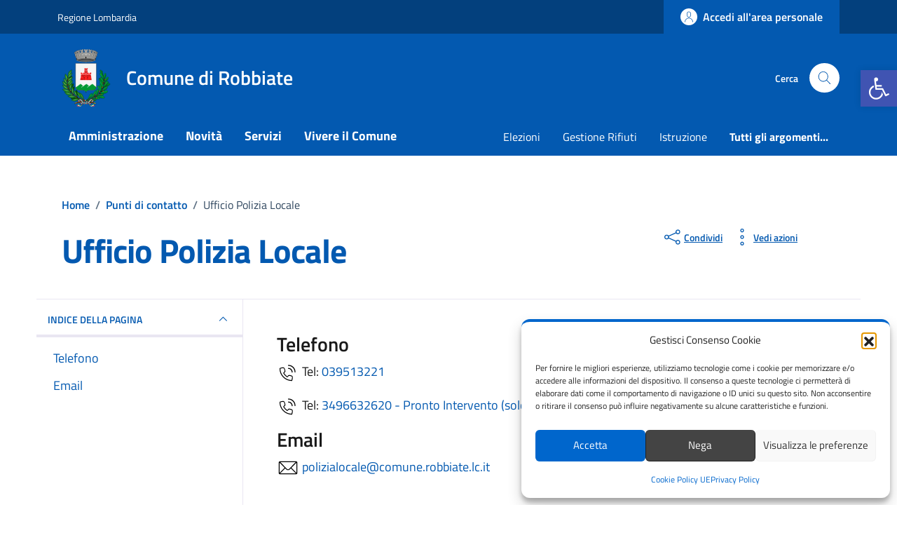

--- FILE ---
content_type: application/javascript; charset=utf-8
request_url: https://comune.robbiate.lc.it/wp-content/cache/min/1/wp-content/themes/design-comuni-wordpress-theme-main/assets/js/load_more.js?ver=1763120580
body_size: 272
content:
const params={},handleOnClick=e=>{var o,a;for([o,a]of new URLSearchParams(e))"post_count"===o&&params.post_count||(params[o]=a);fetch(data.ajaxurl,{method:"POST",credentials:"same-origin",headers:{"Content-Type":"application/x-www-form-urlencoded","Cache-Control":"no-cache"},body:new URLSearchParams({action:"load_more",query:data.posts,page:data.current_page,...params})}).then(e=>e.json()).then(e=>{document.querySelector("#load-more").innerHTML=e.response,params.post_count=e.post_count,e.all_results&&(document.querySelector("#load-more-btn").classList.add("d-none"),document.querySelector("#no-more-results").classList.remove("d-none"))}).catch(e=>{console.log("err",e)})}

--- FILE ---
content_type: application/javascript; charset=utf-8
request_url: https://comune.robbiate.lc.it/wp-content/cache/min/1/wp-content/plugins/bookly-addon-pro/frontend/modules/calendar/resources/js/frontend-calendar.js?ver=1763120580
body_size: 1432
content:
(function($){window.booklyFrontendCalendar=function(Options){let $container=$('.'+Options.calendar_js);if(!$container.length){return}
moment.locale('bookly',{months:BooklyL10nFrontendCalendar.datePicker.monthNames,monthsShort:BooklyL10nFrontendCalendar.datePicker.monthNamesShort,weekdays:BooklyL10nFrontendCalendar.datePicker.dayNames,weekdaysShort:BooklyL10nFrontendCalendar.datePicker.dayNamesShort,meridiem:function(hours,minutes,isLower){return hours<12?BooklyL10nFrontendCalendar.datePicker.meridiem[isLower?'am':'AM']:BooklyL10nFrontendCalendar.datePicker.meridiem[isLower?'pm':'PM']},});let options={view:'timeGridWeek',views:{dayGridMonth:{dayHeaderFormat:function(date){return moment(date).locale('bookly').format('ddd')},displayEventEnd:!0,dayMaxEvents:!0},timeGridDay:{dayHeaderFormat:function(date){return moment(date).locale('bookly').format('dddd')},pointer:!0},timeGridWeek:{pointer:!0},resourceTimeGridDay:{pointer:!0}},hiddenDays:BooklyL10nFrontendCalendar.hiddenDays,slotDuration:BooklyL10nFrontendCalendar.slotDuration,slotMinTime:BooklyL10nFrontendCalendar.slotMinTime,slotMaxTime:BooklyL10nFrontendCalendar.slotMaxTime,scrollTime:BooklyL10nFrontendCalendar.scrollTime,moreLinkContent:function(arg){return BooklyL10nFrontendCalendar.more.replace('%d',arg.num)},flexibleSlotTimeLimits:!0,eventStartEditable:!1,eventDurationEditable:!1,allDaySlot:!1,slotLabelFormat:function(date){return moment(date).locale('bookly').format(BooklyL10nFrontendCalendar.mjsTimeFormat)},eventTimeFormat:function(date){return moment(date).locale('bookly').format(BooklyL10nFrontendCalendar.mjsTimeFormat)},dayHeaderFormat:function(date){return moment(date).locale('bookly').format('ddd, D')},listDayFormat:function(date){return moment(date).locale('bookly').format('dddd')},firstDay:BooklyL10nFrontendCalendar.datePicker.firstDay,locale:BooklyL10nFrontendCalendar.locale.replace('_','-'),buttonText:{today:BooklyL10nFrontendCalendar.today,dayGridMonth:BooklyL10nFrontendCalendar.month,timeGridWeek:BooklyL10nFrontendCalendar.week,timeGridDay:BooklyL10nFrontendCalendar.day,resourceTimeGridDay:BooklyL10nFrontendCalendar.day,listWeek:BooklyL10nFrontendCalendar.list},noEventsContent:BooklyL10nFrontendCalendar.noEvents,eventSources:[{url:ajaxurl,method:'POST',extraParams:function(){let data={action:'bookly_pro_get_calendar_appointments',csrf_token:BooklyL10nGlobal.csrf_token,};if(Options.attributes.hasOwnProperty('location_id')){data.location_id=Options.attributes.location_id}
if(Options.attributes.hasOwnProperty('staff_id')){data.staff_id=Options.attributes.staff_id}
if(Options.attributes.hasOwnProperty('service_id')){data.service_id=Options.attributes.service_id}
return data}}],eventBackgroundColor:'#ccc',loading:function(isLoading){if(isLoading){$('.bookly-ec-loading').show()}else{$('.bookly-ec-loading').hide()}},theme:function(theme){theme.button='btn btn-default';theme.buttonGroup='btn-group';theme.active='active';return theme}};let dateSetFromDatePicker=!1;let calendar=EventCalendar.create($container.get(0),$.extend(!0,{},options,{headerToolbar:{start:'prev,next today',center:'title',end:'dayGridMonth,timeGridWeek,timeGridDay,listWeek'},view:getCookie('bookly_cal_view')?getCookie('bookly_cal_view'):'dayGridMonth',views:{resourceTimeGridDay:{resources:[1],filterResourcesWithEvents:BooklyL10nFrontendCalendar.filterResourcesWithEvents,titleFormat:{year:'numeric',month:'short',day:'numeric',weekday:'short'}}},viewDidMount:function(view){calendar.setOption('height',heightEC(view.type));setCookie('bookly_cal_view',view.type)},height:heightEC('dayGridMonth'),eventTimeFormat:function(start,end){if(start.getTime()===end.getTime()){return moment(start).locale('bookly').format(BooklyL10nFrontendCalendar.mjsTimeFormat)}else{return moment(start).locale('bookly').format(BooklyL10nFrontendCalendar.mjsTimeFormat)+' - '+moment(end).locale('bookly').format(BooklyL10nFrontendCalendar.mjsTimeFormat)}},}));$('.ec-toolbar .ec-title',$container).daterangepicker({parentEl:'.'+Options.calendar_js,singleDatePicker:!0,showDropdowns:!0,autoUpdateInput:!1,locale:BooklyL10nFrontendCalendar.datePicker},function(start){dateSetFromDatePicker=!0;if(calendar.getView().type!=='timeGridDay'&&calendar.getView().type!=='resourceTimeGridDay'){calendar.setOption('highlightedDates',[start.toDate()])}
calendar.setOption('date',start.toDate())});function heightEC(view_type){let calendar_tools_height=71,day_head_height=28,slot_height=17.85,weeks_rows=5,day_slots_count=5,height=(calendar_tools_height+(day_slots_count*slot_height+day_head_height)*weeks_rows);if(view_type!='dayGridMonth'){if($('.ec-content',$container).height()<height){height='auto'}}
return height==='auto'?'auto':(calendar_tools_height+height)+'px'}
$(window).on('resize',function(){calendar.setOption('height',heightEC(calendar.getOption('view')))});function setCookie(key,value){var expires=new Date();expires.setFullYear(expires.getFullYear()+3);document.cookie=key+'='+value+';expires='+expires.toUTCString()}
function getCookie(key){var keyValue=document.cookie.match('(^|;) ?'+key+'=([^;]*)(;|$)');return keyValue?keyValue[2]:null}}})(jQuery)

--- FILE ---
content_type: application/javascript; charset=utf-8
request_url: https://comune.robbiate.lc.it/wp-content/cache/min/1/wp-content/plugins/bookly-addon-pro/frontend/modules/customer_profile/resources/js/customer-profile.js?ver=1763120580
body_size: 290
content:
(function($){window.booklyCustomerProfile=function(options){$('.bookly-js-show-past',$('.'+options.container)).on('click',function(e){e.preventDefault();var $self=$(this),$table=$self.prevAll('table.bookly-appointments-table'),ladda=Ladda.create(this);ladda.start();$.get(options.ajaxurl,{action:'bookly_pro_get_past_appointments',csrf_token:BooklyCustomerProfileL10n.csrf_token,columns:$table.data('bookly_columns'),custom_fields:$table.data('custom_fields'),page:$table.data('page')+1},function(){},'json').done(function(resp){ladda.stop();if(resp.data.more){$self.find('span.bookly-label').html(BooklyCustomerProfileL10n.show_more)}else{$self.remove()}
if(resp.data.html){$table.find('tr.bookly--no-appointments').remove();$(resp.data.html).hide().appendTo($table).show('slow');$table.data('page',$table.data('page')+1)}})})}})(jQuery)

--- FILE ---
content_type: image/svg+xml
request_url: https://comune.robbiate.lc.it/wp-content/uploads/2024/10/Robbiate-Stemma.svg
body_size: 283926
content:
<?xml version="1.0" encoding="UTF-8"?> <svg xmlns="http://www.w3.org/2000/svg" width="419" height="502" viewBox="0 0 419 502" fill="none"><path fill-rule="evenodd" clip-rule="evenodd" d="M360.271 242.876C360.271 242.876 358.187 232.07 357.382 226.475C356.826 222.614 355.001 218.308 355.462 214.327C355.836 211.1 355.283 207.464 352.314 205.649C349.768 204.092 352.052 197.91 351.231 194.101C350.334 189.941 348.222 187.529 343.908 189.941C341.643 187.886 340.887 183.235 337.5 181.738C336.084 181.111 335.641 183.342 334.654 183.838C333.771 184.281 332.611 181.725 331.16 182.562C330.288 183.066 331.01 185.639 330.772 187.729C330.624 189.027 329.659 189.756 329.07 190.849C327.754 193.292 333.198 194.074 332.592 198.563C332.386 200.086 334.188 201.262 335 202.816C335.727 204.208 335.413 205.985 336.191 207.236C338.118 210.33 337.891 213.877 339.404 216.925C341.528 221.203 346.487 222.023 350.056 224.523C356.081 228.744 356.049 237.188 358.946 243.669L360.271 242.876Z" fill="#008732"></path><path fill-rule="evenodd" clip-rule="evenodd" d="M366.492 274.535C366.492 274.535 368.128 264.695 369.658 259.955C371.05 255.644 374.032 251.998 376.94 248.554C378.109 247.169 377.928 244.668 375.813 244.478C377.926 240.999 381.242 238.492 383.328 234.969C385.022 232.108 382.66 228.759 379.699 229.508C382.651 229.164 383.531 224.134 379.801 225.156C378.874 223.101 382.015 221.584 382.579 219.532C383.134 217.517 384.388 213.626 381.139 213.807C382.822 211.382 378.8 208.514 377.721 211.687C376.17 214.158 374.273 208.23 372.373 211.571C371.257 213.534 371.853 217.36 369.879 218.432C368.668 219.091 367.375 216.325 366.655 218.437C365.611 221.498 367.647 226.727 365.847 227.808C364.158 228.822 362.271 223.252 361.818 227.535C361.38 231.672 364.885 235.735 363.837 239.614C362.878 243.16 363.986 246.508 364.639 249.825C365.537 257.255 364.282 264.727 364.282 272.04L366.492 274.535Z" fill="#009E3B"></path><path fill-rule="evenodd" clip-rule="evenodd" d="M379.969 210.425C378.29 214.314 372.786 227.571 369.51 242.382C366.719 255.001 365.415 267.583 364.905 273.639C365.528 275.253 366.43 277.572 366.43 277.572C366.43 277.572 368.133 264.687 369.662 259.946C371.053 255.636 374.041 251.987 376.95 248.542C378.119 247.158 377.938 244.677 375.822 244.487C377.935 241.008 381.238 238.496 383.323 234.973C385.017 232.112 382.656 228.766 379.695 229.514C382.647 229.171 383.516 224.133 379.786 225.154C378.859 223.1 382.027 221.594 382.591 219.543C383.146 217.527 384.377 213.629 381.128 213.81C382.109 212.397 381.152 210.856 379.969 210.425Z" fill="url(#paint0_linear_1803_10332)"></path><path fill-rule="evenodd" clip-rule="evenodd" d="M364.377 300.093C362.803 294.409 352.95 291.419 348.062 289.851C340.895 287.552 343.349 285.774 341.927 283.607C341.053 282.275 334.322 279.507 330.821 278.301C326.917 276.957 326.974 274.987 326.382 272.031C322.573 272.138 318.832 268.905 321.546 265.134C322.355 264.01 321.783 262.736 320.801 261.558C319.313 259.773 318.775 257.368 322.815 257.242C325.007 250.605 329.274 257.904 333.256 257.769C334.592 253.329 339.049 255.629 341.514 258.09C344.11 260.679 345.621 265.599 348.91 266.221C351.32 266.677 353.836 263.155 355.71 267.08C358.455 272.829 361.324 278.716 363.025 284.835C364.009 288.375 365.259 294.971 365.596 298.768L364.377 300.093Z" fill="#008732"></path><path d="M366.417 277.572C366.417 277.572 368.128 264.695 369.658 259.955C371.05 255.644 374.032 251.998 376.94 248.554C378.109 247.169 377.928 244.668 375.813 244.478C377.926 240.999 381.242 238.492 383.328 234.969C385.022 232.108 382.66 228.759 379.699 229.508C382.651 229.164 383.531 224.134 379.801 225.156C378.874 223.101 382.015 221.584 382.579 219.532C383.134 217.517 384.388 213.626 381.139 213.807C382.822 211.382 378.8 208.514 377.721 211.687C376.17 214.158 374.273 208.23 372.373 211.571C371.257 213.534 371.853 217.36 369.879 218.432C368.668 219.091 367.375 216.325 366.655 218.437C365.611 221.498 367.647 226.727 365.847 227.808C364.158 228.822 362.271 223.252 361.818 227.535C361.38 231.672 364.885 235.735 363.837 239.614C362.878 243.16 363.986 246.508 364.639 249.825C365.537 257.255 364.282 264.727 364.282 272.04L366.417 277.572Z" stroke="black"></path><path fill-rule="evenodd" clip-rule="evenodd" d="M367.2 300.675C369.92 289.215 374.051 286.757 382.316 282.353C384.209 281.345 385.926 280.087 387.872 279.265C391.628 277.68 389.034 273.77 391.13 272.353C394.302 270.21 397.865 268.296 400.788 265.784C402.826 264.031 398.696 261.492 399.459 259.705C400.349 257.622 406.227 256.167 404.054 253.218C402.594 251.237 405.451 249.871 404.028 247.54C402.909 245.705 401.236 246.049 400.227 244.104C398.857 241.461 395.244 243.218 393.436 244.362C390.538 243.865 388.793 246.282 388.066 249.133C387.48 251.423 387.423 255.35 384.355 252.863C382.226 251.138 380.757 255.548 380.451 257.659C380.162 259.664 379.269 262.864 377.045 264.339C375.213 264.034 374.005 264.048 373.435 266.264C372.144 271.282 373.204 276.58 371.662 281.568C368.849 287.646 365.82 293 365.138 299.508L367.2 300.675Z" fill="#009E3B"></path><path fill-rule="evenodd" clip-rule="evenodd" d="M325.417 254.458C324.398 254.462 323.51 255.159 322.824 257.233C320.484 257.306 319.657 258.145 319.684 259.184C329.041 262.349 344.702 268.711 352.495 277.968C361 288.074 363.816 295.369 364.631 299.832C364.945 299.491 365.607 298.765 365.607 298.765C365.27 294.968 363.998 288.369 363.015 284.829C361.314 278.71 358.442 272.832 355.696 267.082C353.822 263.158 351.306 266.684 348.896 266.229C345.608 265.607 344.112 260.677 341.517 258.087C339.051 255.626 334.589 253.34 333.253 257.782C330.516 257.874 327.657 254.449 325.417 254.458Z" fill="url(#paint1_linear_1803_10332)"></path><path d="M364.377 300.093C362.803 294.409 352.95 291.419 348.062 289.851C340.895 287.552 343.349 285.774 341.927 283.607C341.053 282.275 334.322 279.507 330.821 278.301C326.917 276.957 326.974 274.987 326.382 272.031C322.573 272.138 318.832 268.905 321.546 265.134C322.355 264.01 321.783 262.736 320.801 261.558C319.313 259.773 318.775 257.368 322.815 257.242C325.007 250.605 329.274 257.904 333.256 257.769C334.592 253.329 339.049 255.629 341.514 258.09C344.11 260.679 345.621 265.599 348.91 266.221C351.32 266.677 353.836 263.155 355.71 267.08C358.455 272.829 361.324 278.716 363.025 284.835C364.009 288.375 365.259 294.971 365.596 298.768L364.377 300.093Z" stroke="black"></path><path fill-rule="evenodd" clip-rule="evenodd" d="M288.982 412.346C292.993 404.986 296.196 401.078 294.621 388.334C294.235 385.21 298.701 384.049 298.631 381.703C298.557 379.244 296.219 377.797 296.302 375.155C296.384 372.515 301.788 371.333 301.231 369.618C300.262 366.633 295.887 362.684 299.039 360.458C300.864 359.169 302.027 362.1 303.187 360.784C305.365 358.315 299.459 354.868 302.168 352.118C304.437 349.816 306.212 354.031 307.092 352.668C308.102 351.103 308.362 346.872 311.009 346.761C314.381 346.618 313.736 350.747 315.311 352.379C316.782 353.904 318.991 352.003 319.207 354.493C319.52 358.123 317.161 360.623 317.395 364.364C317.488 365.864 320.036 363.415 320.917 366.019C321.908 368.946 315.567 372.735 314.506 376.302C313.817 378.619 318.958 377.471 317.58 380.104C316.201 382.737 308.984 387.957 308.527 389.82C308.124 391.459 309.037 390.131 310.221 390.623C310.831 390.876 311.623 391.872 310.484 392.792C304.204 397.866 298.448 403.101 294.295 409.957L288.982 412.346Z" fill="#009E3B"></path><path fill-rule="evenodd" clip-rule="evenodd" d="M84.6023 233.662C84.5418 233.601 82.0609 235.006 81.5125 235.28C80.4616 235.805 79.6489 236.045 78.7169 236.605C78.1614 236.937 77.5342 237.158 76.8042 237.34C75.9478 237.554 75.4037 237.746 74.7443 238.076C74.077 238.41 73.4019 238.747 72.6844 239.106C72.0634 239.416 71.3818 239.904 70.6246 240.282C69.8897 240.65 69.4346 241.28 68.7118 241.46C68.0727 241.619 67.5425 242.486 66.9462 242.784C66.2329 243.14 65.9047 243.672 65.3277 243.961C64.5132 244.368 63.9615 245.033 63.5621 245.433C63.0394 245.955 62.199 246.639 61.6493 247.05C60.882 247.626 60.444 248.403 59.7366 249.11C59.3317 249.515 59.182 249.959 58.7067 250.435C58.1661 250.975 57.8195 251.616 57.3825 252.053C56.894 252.542 56.4203 253.336 56.0582 253.819C55.6899 254.31 55.5635 254.955 55.1754 255.732C54.8896 256.304 54.5457 256.963 54.1455 257.497C53.7765 257.989 53.5257 258.885 53.2627 259.41C52.9595 260.017 52.5507 260.54 52.2328 261.176C51.8877 261.866 51.6477 262.188 51.4971 262.941C51.3379 263.737 50.7906 264.354 50.4671 265.001C50.1541 265.628 49.9935 266.243 49.7315 266.767C49.45 267.33 49.605 268.156 49.4373 268.827C49.2926 269.405 49.2848 270.319 49.143 270.887C48.9817 271.532 49.1163 272.464 48.9958 272.946C48.8275 273.62 48.4422 274.089 48.113 274.417C47.7239 274.807 47.4176 275.514 47.2302 275.889C47.0402 276.27 47.4035 277.024 47.5245 277.508C47.7288 278.325 48.7086 276.758 48.8487 276.477C49.139 275.897 49.9286 275.545 50.3201 275.153C50.8289 274.645 51.2086 274.266 51.7914 273.829C52.4989 273.298 53.4504 272.852 54.1455 272.505C54.9168 272.119 55.7178 271.645 56.6468 271.181C57.415 270.797 58.2334 270.462 58.8538 270.151C59.665 269.745 60.5356 269.163 61.208 268.827C62.1168 268.372 62.9999 268.105 63.5621 267.356C64.0315 266.729 65.2292 266.718 65.7691 266.178C66.5375 265.41 67.6469 265.33 68.4175 264.56C69.0073 263.97 70.5931 263.101 71.3602 262.794C72.2874 262.423 72.9237 261.351 73.8615 260.881C74.7605 260.432 75.2482 259.232 76.0685 258.821C76.4782 258.616 77.109 257.042 77.5398 256.468C78.1519 255.651 78.5657 254.926 79.4526 254.261C80.045 253.817 80.7914 252.164 81.071 251.465C81.4116 250.614 82.1681 249.872 82.3953 248.964C82.5547 248.326 83.1138 247.561 83.2781 246.904C83.496 246.032 83.6818 245.326 83.8666 244.402C83.9971 243.75 83.8968 242.811 84.0137 242.342C84.217 241.529 84.2507 240.806 84.4552 239.989C84.6185 239.335 84.8466 238.422 85.0437 237.634C85.2041 236.993 85.0437 236.092 85.0437 235.428C85.0437 234.626 85.0614 234.427 84.6023 233.662Z" fill="#085508" stroke="black"></path><path fill-rule="evenodd" clip-rule="evenodd" d="M96.8146 298.253C97.5797 297.679 95.5822 299.044 94.7548 299.872C94.1074 300.519 92.9839 301.09 92.2534 301.637C91.5575 302.159 91.3542 302.745 90.4878 302.961C89.9916 303.086 89.3855 303.826 88.7222 303.992C87.876 304.203 86.757 304.804 86.0738 305.316C85.2693 305.919 84.3484 306.012 83.5726 306.787C83.1334 307.226 81.5143 307.964 80.9241 308.112C80.4522 308.23 79.5327 309.356 79.1585 309.729C78.5921 310.296 77.9059 310.706 77.2457 311.201C76.5176 311.747 75.9439 312.215 75.3331 312.672C74.5553 313.256 73.8629 313.554 73.126 314.291C72.5773 314.84 71.8674 315.436 71.2133 315.763C70.6292 316.054 70.022 317.101 69.5948 317.528C69.0486 318.074 68.4595 318.796 67.9764 319.44C67.4641 320.124 66.9258 320.785 66.3578 321.353C65.8662 321.845 65.6454 322.507 65.0337 323.119C64.5135 323.639 64.1599 324.407 64.0037 325.032C63.8275 325.736 63.32 326.546 62.9738 327.239C62.6115 327.963 62.1214 328.589 61.9438 329.299C61.7387 330.12 61.2556 330.434 61.061 331.211C60.8775 331.945 60.5151 332.218 60.3254 332.977C60.1703 333.597 59.9075 334.254 59.5897 334.89C59.2708 335.527 59.1476 336.511 59.0011 337.096C58.8594 337.664 58.8729 338.53 58.5598 339.156C58.213 339.85 58.2915 340.576 57.9712 341.216C57.7078 341.743 57.6987 342.601 57.5298 343.276C57.3521 343.988 57.2355 344.704 57.2355 345.483C57.2355 346.23 57.0884 347.054 57.0884 347.838C57.0884 348.52 57.3827 349.054 57.3827 349.751C57.3827 350.162 58.1377 350.8 58.4126 351.075C58.9527 351.614 59.1895 351.999 59.5897 352.399C60.0679 352.877 60.3254 353.507 60.3254 352.399C60.3254 351.594 60.3571 350.76 60.1782 350.044C60.0178 349.403 60.1782 348.502 60.1782 347.838C60.1782 346.95 60.1474 346.281 60.4725 345.631C60.7603 345.055 60.9558 344.558 61.3553 344.159C61.8134 343.702 62.3913 343.308 62.8266 342.982C63.4498 342.515 63.8078 342.344 64.5922 341.952C65.4182 341.539 66.4187 341.18 67.0935 340.775C67.8136 340.343 68.3887 339.921 68.8592 339.451C69.3063 339.004 70.0853 338.911 70.7718 338.568C71.6518 338.128 72.2097 337.722 73.126 337.538C73.8691 337.389 74.7545 336.871 75.4801 336.508C76.2095 336.143 77.0634 335.864 77.8343 335.479C78.6344 335.079 79.4773 334.743 80.3356 334.743C80.8687 334.743 81.826 334.292 82.3955 334.007C83.1137 333.648 83.8269 333.291 84.4554 332.977C85.0612 332.674 85.8787 332.401 86.5152 332.241C87.3242 332.039 87.9576 331.292 88.8694 331.064C89.4175 330.928 90.6574 330.012 91.0764 329.593C91.6819 328.988 92.2208 328.595 92.842 327.975C93.3631 327.454 93.7621 326.613 94.1662 326.209C94.7412 325.634 94.8985 324.889 95.3433 324.296C95.86 323.607 96.1747 322.441 96.3732 321.648C96.5355 320.999 97.0121 320.37 97.256 319.883C97.6195 319.156 97.7945 318.464 97.9917 317.675C98.1519 317.035 98.4056 316.753 98.5803 316.056C98.7637 315.322 98.8749 314.715 98.8749 313.849C98.8749 312.917 98.8749 311.986 98.8749 311.055C98.8749 310.29 98.8974 309.527 98.7276 308.847C98.5295 308.058 98.4085 307.474 98.1392 306.935C97.7921 306.241 97.853 305.497 97.6974 304.875C97.5359 304.228 97.5502 303.607 97.5502 302.815C97.5502 302.27 97.3922 301.3 97.256 300.755C97.1079 300.163 96.9345 299.469 96.8146 298.989C96.7551 298.751 96.8146 298.499 96.8146 298.253Z" fill="#085508" stroke="black"></path><path fill-rule="evenodd" clip-rule="evenodd" d="M91.9592 334.595C91.2863 334.763 93.0143 333.679 93.4305 333.124C93.7546 332.692 94.37 332.382 94.7548 332.095C95.2298 331.738 95.7022 331.327 96.2261 331.064C96.7973 330.779 97.4787 330.585 97.9917 330.328C98.833 329.908 99.5346 329.483 100.199 329.152C100.847 328.828 101.538 328.555 102.111 328.268C102.811 327.919 103.554 327.701 104.171 327.239C104.578 326.934 105.418 326.689 105.789 326.503C106.448 326.173 106.723 326.038 107.408 326.209C107.724 326.288 107.555 327.967 107.555 328.268C107.555 328.765 107.408 329.619 107.408 330.328C107.408 331.064 107.408 331.8 107.408 332.536C107.408 333.369 107.408 334.203 107.408 335.037C107.408 335.871 107.408 336.704 107.408 337.538C107.408 338.323 107.555 338.941 107.555 339.745C107.555 340.545 107.462 341.11 107.113 341.805C106.642 342.749 106.463 343.526 106.231 344.454C106.025 345.276 105.789 345.742 105.789 346.66C105.789 347.409 105.504 348.244 105.348 348.867C105.111 349.816 104.829 350.354 104.612 351.222C104.348 352.278 103.823 352.9 103.436 353.87C103.193 354.476 102.745 355.134 102.259 355.783C101.776 356.427 101.563 356.92 101.081 357.402C100.559 357.924 100.186 358.308 99.9044 358.872C99.7522 359.177 98.955 359.823 98.7276 360.05C98.0943 360.682 98.0172 361.287 97.256 361.668C96.4165 362.087 95.6187 362.629 94.7548 362.846C93.9275 363.052 93.3306 363.778 92.5477 364.17C91.7287 364.579 91.0632 365.359 90.4878 365.935C89.8167 366.606 89.1804 367.089 88.7222 367.7C88.2364 368.348 87.7671 368.95 87.2509 369.466C86.6086 370.108 86.2793 370.938 85.9267 371.526C85.5987 372.073 85.3141 372.898 85.0439 373.439C84.669 374.188 84.4554 375.246 84.4554 376.087C84.4554 376.56 84.1611 377.271 84.1611 378C84.1611 378.856 84.0139 379.254 84.0139 380.06C84.0139 380.916 83.8668 381.313 83.8668 382.119C83.8668 382.792 83.0252 382.13 82.3955 381.972C82.0081 381.876 81.4612 381.088 81.0712 380.795C80.82 380.607 80.4213 379.667 80.3356 379.324C80.1575 378.612 80.1884 378.048 80.1884 377.264C80.1884 376.596 80.0413 376.014 80.0413 375.204C80.0413 374.53 79.8942 373.728 79.8942 372.998C79.8942 372.227 79.6072 371.114 79.4528 370.496C79.2941 369.862 79.1585 369.255 79.1585 368.436C79.1585 367.735 79.0114 367.086 79.0114 366.23C79.0114 365.395 79.0114 364.562 79.0114 363.728C79.0114 362.911 78.8643 362.222 78.8643 361.374C78.8643 360.638 78.8643 359.903 78.8643 359.167C78.8643 358.415 78.8732 357.66 79.0114 357.107C79.2179 356.281 79.6928 355.853 79.8942 355.047C80.0047 354.605 80.6294 353.724 80.777 353.428C81.0462 352.891 81.1476 351.952 81.3655 351.516C81.7128 350.821 81.6967 350.007 82.2483 349.456C82.6482 349.056 82.9829 347.989 83.1311 347.396C83.2733 346.827 83.6122 346.14 83.8668 345.631C84.1393 345.085 84.4472 344.339 84.6025 343.718C84.7585 343.094 85.2415 342.267 85.4853 341.658C85.7381 341.026 86.1839 340.518 86.6623 340.039C87.0448 339.657 87.3991 338.665 87.6923 338.274C88.2644 337.511 88.7225 336.949 89.3107 336.361C89.8494 335.822 90.1259 335.659 90.7821 335.331C91.3139 335.065 91.0454 334.961 91.9592 334.595Z" fill="#085508" stroke="black"></path><path fill-rule="evenodd" clip-rule="evenodd" d="M357.427 343.208C361.748 336.513 369.159 331.704 376.73 329.514C380.484 328.428 384.57 329.516 388.29 328.655C391.189 327.985 389.467 322.873 393.555 322.704C397.054 322.558 401.09 322.912 404.113 321.294C406.641 319.939 405.053 314.961 409.226 314.409C411.905 314.055 418.188 312.811 416.04 308.968C415.027 307.156 414.704 306.26 416.967 304.953C420.236 303.066 415.148 299.273 412.25 299.708C409.737 300.086 410.033 294.549 406.426 296.293C403.571 297.673 402.587 303.139 399.973 302.202C397.805 301.425 395.69 298.869 393.829 301.899C392.163 304.609 389.814 306.826 388.082 309.522C386.992 311.219 384.981 314.643 382.834 312.995C380.852 311.475 379.199 311.231 377.837 313.601C372.257 323.315 363.642 331.002 357.044 340.004L357.427 343.208Z" fill="#008732"></path><path d="M367.2 300.675C369.92 289.215 374.051 286.757 382.316 282.353C384.209 281.345 385.926 280.087 387.872 279.265C391.628 277.68 389.034 273.77 391.13 272.353C394.302 270.21 397.865 268.296 400.788 265.784C402.826 264.031 398.696 261.492 399.459 259.705C400.349 257.622 406.227 256.167 404.054 253.218C402.594 251.237 405.451 249.871 404.028 247.54C402.909 245.705 401.236 246.049 400.227 244.104C398.857 241.461 395.244 243.218 393.436 244.362C390.538 243.865 388.793 246.282 388.066 249.133C387.48 251.423 387.423 255.35 384.355 252.863C382.226 251.138 380.757 255.548 380.451 257.659C380.162 259.664 379.269 262.864 377.045 264.339C375.213 264.034 374.005 264.048 373.435 266.264C372.144 271.282 373.204 276.58 371.662 281.568C368.849 287.646 365.82 293 365.138 299.508L367.2 300.675Z" stroke="black"></path><path fill-rule="evenodd" clip-rule="evenodd" d="M311.786 346.823C311.314 353.534 309.889 369.458 306.205 382.744C303.108 393.914 298.471 402.971 295.563 408.023C299.585 402.098 304.8 397.392 310.474 392.807C311.614 391.886 310.84 390.866 310.23 390.612C309.048 390.119 308.12 391.457 308.523 389.819C308.981 387.956 316.201 382.725 317.579 380.091C318.958 377.458 313.811 378.627 314.499 376.31C315.56 372.743 321.894 368.961 320.904 366.034C320.021 363.428 317.49 365.857 317.397 364.356C317.162 360.616 319.509 358.137 319.196 354.508C318.98 352.017 316.795 353.898 315.323 352.373C313.884 350.881 314.281 347.318 311.786 346.823Z" fill="url(#paint2_linear_1803_10332)"></path><path d="M288.982 412.346C292.993 404.986 296.196 401.078 294.621 388.334C294.235 385.21 298.701 384.049 298.631 381.703C298.557 379.244 296.219 377.797 296.302 375.155C296.384 372.515 301.788 371.333 301.231 369.618C300.262 366.633 295.887 362.684 299.039 360.458C300.864 359.169 302.027 362.1 303.187 360.784C305.365 358.315 299.459 354.868 302.168 352.118C304.437 349.816 306.212 354.031 307.092 352.668C308.102 351.103 308.362 346.872 311.009 346.761C314.381 346.618 313.736 350.747 315.311 352.379C316.782 353.904 318.991 352.003 319.207 354.493C319.52 358.123 317.161 360.623 317.395 364.364C317.488 365.864 320.036 363.415 320.917 366.019C321.908 368.946 315.567 372.735 314.506 376.302C313.817 378.619 318.958 377.471 317.58 380.104C316.201 382.737 308.984 387.957 308.527 389.82C308.124 391.459 309.037 390.131 310.221 390.623C310.831 390.876 311.623 391.872 310.484 392.792C304.204 397.866 298.448 403.101 294.295 409.957L288.982 412.346Z" stroke="black"></path><path fill-rule="evenodd" clip-rule="evenodd" d="M417.141 301.661C410.147 304.967 399.332 310.257 389.331 315.932C372.473 325.499 357.74 339.565 357.74 339.565L357.77 342.706C362.133 336.272 369.357 331.638 376.737 329.503C380.49 328.416 384.575 329.51 388.294 328.649C391.194 327.978 389.48 322.872 393.569 322.703C397.068 322.557 401.097 322.919 404.12 321.299C406.647 319.946 405.04 314.96 409.213 314.408C411.892 314.054 418.192 312.824 416.043 308.98C415.03 307.168 414.695 306.261 416.958 304.955C418.494 304.069 418.201 302.753 417.141 301.661Z" fill="url(#paint3_linear_1803_10332)"></path><path d="M357.427 343.208C361.748 336.513 369.159 331.704 376.73 329.514C380.484 328.428 384.57 329.516 388.29 328.655C391.189 327.985 389.467 322.873 393.555 322.704C397.054 322.558 401.09 322.912 404.113 321.294C406.641 319.939 405.053 314.961 409.226 314.409C411.905 314.055 418.188 312.811 416.04 308.968C415.027 307.156 414.704 306.26 416.967 304.953C420.236 303.066 415.148 299.273 412.25 299.708C409.737 300.086 410.033 294.549 406.426 296.293C403.571 297.673 402.587 303.139 399.973 302.202C397.805 301.425 395.69 298.869 393.829 301.899C392.163 304.609 389.814 306.826 388.082 309.522C386.992 311.219 384.981 314.643 382.834 312.995C380.852 311.475 379.199 311.231 377.837 313.601C372.257 323.315 363.642 331.002 357.044 340.004L357.427 343.208Z" stroke="black"></path><path fill-rule="evenodd" clip-rule="evenodd" d="M361.307 240.95C361.225 240.954 361.078 241.082 360.758 241.162C360.452 241.24 359.691 241.396 359.691 241.804C359.691 242.273 359.771 242.888 359.904 243.419C360.02 243.88 360.118 244.627 360.118 245.249C360.118 245.947 360.162 246.827 360.332 247.505C360.505 248.201 360.578 248.951 360.758 249.67C360.923 250.328 361.046 250.892 361.185 251.592C361.334 252.334 361.612 253.353 361.612 254.153C361.612 254.261 361.591 254.383 361.612 254.489C361.745 255.155 361.734 255.893 361.734 256.623C361.734 257.261 361.825 257.978 361.825 258.574C361.825 259.245 362.161 259.771 362.161 260.404C362.161 260.955 362.125 261.509 362.253 262.02C362.388 262.563 362.801 263.457 362.801 264.155C362.801 264.855 363.015 265.405 363.015 266.076C363.015 266.897 362.893 267.753 362.893 268.546C362.893 269.327 362.801 270.041 362.801 270.802C362.801 271.591 362.801 272.394 362.801 273.181C362.801 274.058 362.893 274.923 362.893 275.743C362.893 276.459 362.893 277.192 362.893 277.908C362.893 278.552 362.893 279.184 362.893 279.828C362.893 280.416 362.801 280.871 362.801 281.445C362.801 282.114 362.768 282.772 362.893 283.397C363.021 284.035 363.107 284.728 363.107 285.409C363.107 285.954 362.975 286.713 363.107 287.238C363.215 287.675 363.212 288.319 363.319 288.854C363.438 289.45 363.441 290.057 363.441 290.684C363.441 291.204 363.655 291.776 363.655 292.392C363.655 293.03 363.777 293.588 363.777 294.221C363.777 294.801 363.637 295.61 363.777 296.173C363.913 296.714 363.949 297.257 364.082 297.79C364.261 298.506 364.273 299.498 364.082 300.259C363.938 300.834 363.901 301.138 363.777 301.631C363.654 302.125 363.528 302.635 363.319 303.156C363.025 303.894 362.679 304.587 362.679 305.412C362.679 306.064 362.982 306.84 363.075 307.304C363.038 307.39 363.015 307.502 363.015 307.67C363.015 308.206 363.015 308.718 363.015 309.255C363.015 309.828 363.015 310.42 363.015 310.993C363.015 311.573 362.893 312.185 362.893 312.701C362.893 313.323 362.801 313.607 362.801 314.195C362.801 314.905 362.466 315.692 362.466 316.238C362.466 316.826 362.375 317.153 362.253 317.64C362.156 318.024 362.166 318.534 362.039 319.043C361.929 319.485 361.813 320.203 361.612 320.537C361.387 320.912 360.85 321.75 360.85 322.275C360.85 322.657 360.812 323.298 360.636 323.648C360.379 324.161 360.339 324.729 360.118 325.172C359.924 325.561 359.8 325.871 359.569 326.332C359.293 326.884 359.072 327.377 358.928 327.947C358.866 328.2 358.38 328.862 358.38 329.137C358.38 329.844 358.127 330.056 357.953 330.753C357.917 330.896 357.897 331.037 357.862 331.179C357.774 331.529 357.312 332.061 357.312 332.582C357.312 332.654 357.345 332.732 357.312 332.796C357.007 333.407 356.747 334.171 356.581 334.838C356.463 335.307 356.032 335.931 356.032 336.546C356.032 337.233 355.747 337.686 355.605 338.254C355.449 338.879 355.193 339.444 355.056 339.993C354.913 340.566 354.632 341.067 354.415 341.609C354.241 342.048 353.761 342.547 353.653 342.98C353.535 343.453 353.431 343.883 353.227 344.292C352.989 344.766 352.784 345.291 352.586 345.786C352.327 346.434 351.958 346.858 351.641 347.494C351.348 348.079 351.075 348.471 350.756 348.897C350.366 349.417 350.281 349.886 349.902 350.391C349.525 350.894 349.458 351.34 349.17 351.915C348.956 352.345 348.64 352.735 348.408 353.196C348.172 353.669 347.9 354.391 347.646 355.026C347.373 355.709 347.051 356.001 346.792 356.52C346.545 357.015 346.333 357.64 346.03 358.045C345.648 358.554 345.403 359.099 344.871 359.63C344.516 359.986 344.206 360.722 343.773 361.155C343.411 361.518 343.277 362.172 342.919 362.649C342.589 363.09 342.189 363.899 341.73 364.356C341.345 364.742 341.122 365.361 340.663 365.973C340.337 366.407 339.778 367.041 339.504 367.589C339.228 368.142 338.899 368.71 338.528 369.205C338.163 369.692 337.779 370.339 337.4 370.73C337.391 370.728 337.379 370.731 337.37 370.73C337.343 370.727 337.302 370.729 337.278 370.73C337.196 370.732 337.153 370.768 337.126 370.821C336.864 371.346 336.557 371.268 336.15 371.675C335.857 371.968 335.506 372.227 335.205 372.528C334.898 372.836 334.42 372.977 334.015 373.382C333.675 373.723 333.032 374.479 332.521 374.786C331.956 375.124 331.229 375.755 330.906 376.401C330.426 377.36 329.674 377.647 329.076 378.445C328.746 378.884 328.295 379.541 327.886 379.847C327.424 380.194 326.961 380.772 326.605 381.128C326.196 381.537 325.576 382.03 325.325 382.53C325.111 382.959 324.931 383.444 324.563 383.812C324.162 384.213 323.757 384.356 323.495 384.879C323.332 385.203 323.018 385.779 322.733 386.159C322.265 386.783 321.75 387.173 321.238 387.685C320.894 388.029 320.239 388.443 319.622 388.751C319.277 388.924 318.546 389.41 318.342 389.819C318.088 390.326 317.8 390.805 317.244 391.222C316.697 391.632 316.199 391.804 315.659 392.076C315.273 392.268 314.756 392.428 314.347 392.838C313.917 393.268 313.516 393.669 313.066 394.118C312.567 394.617 311.878 395.223 311.358 395.613C310.894 395.961 310.343 396.507 309.834 397.015C309.286 397.563 308.66 397.902 308.005 398.296C307.431 398.64 306.89 399.188 306.297 399.485C305.861 399.703 305.305 400.176 304.803 400.552C304.224 400.986 303.449 401.266 302.973 401.742C302.421 402.294 301.974 402.346 301.357 402.809C300.83 403.204 300.285 403.421 299.741 403.693C299.472 403.827 298.839 403.925 298.551 404.211C298.023 404.739 297.202 404.901 296.631 405.187C296.167 405.42 295.577 406.023 295.014 406.163C294.405 406.315 293.968 406.852 293.306 407.017C292.674 407.175 292.293 407.447 291.69 407.749C291.282 407.953 290.674 408.414 290.288 408.511C289.699 408.658 289.296 409.022 288.793 409.274C288.312 409.514 287.796 409.925 287.391 410.128C286.856 410.394 286.281 410.602 285.775 410.982C285.275 411.356 284.702 411.536 284.28 411.957C284.066 412.171 283.573 412.599 283.214 412.689C282.702 412.816 282.368 413.142 281.932 413.36C281.525 413.563 281.344 413.965 280.835 414.091C280.308 414.223 280.235 414.768 279.889 414.853C278.775 415.377 278.614 415.046 277.633 415.921C277.393 416.402 277.165 416.481 276.749 416.897C276.412 417.233 276.019 417.291 275.682 417.629C275.37 417.94 274.978 418.224 274.4 418.513C274.158 418.635 273.59 418.775 273.334 419.032C273.162 419.203 272.549 419.692 272.144 419.794C271.404 419.979 270.951 420.33 270.315 420.648C269.797 420.906 269.13 421.194 268.699 421.41C268.275 421.622 267.502 421.718 267.082 421.928C266.626 422.156 265.968 422.207 265.374 422.355C264.814 422.496 264.514 422.868 263.88 423.026C263.43 423.139 263.13 423.412 262.6 423.545C262.169 423.652 261.873 423.862 261.411 424.093C261.057 424.27 260.678 424.688 260.129 424.825C259.467 424.991 258.742 425.474 258.087 425.801C257.249 426.22 256.646 426.502 255.83 426.99C255.142 427.403 254.203 428.083 253.452 428.271C252.585 428.488 251.755 429.114 250.891 429.46C250.18 429.744 249.413 430.047 248.634 430.436C247.926 430.79 246.919 431.172 246.256 431.503C245.648 431.807 245.09 432.191 244.426 432.357C243.828 432.507 243.756 432.738 243.236 432.997C242.749 433.241 241.865 433.438 241.437 433.759C240.939 434.133 240.326 434.514 239.699 434.827C239 435.177 238.162 435.607 237.442 435.895C236.559 436.248 235.627 436.528 234.759 436.962C233.773 437.455 232.637 437.668 231.557 437.938C230.78 438.132 229.745 438.792 228.965 438.792C228.011 438.792 227.594 439.21 226.708 439.432C225.865 439.643 224.946 439.826 224.025 440.194C223.204 440.523 222.309 440.718 221.555 441.17C220.841 441.599 219.879 442.038 219.086 442.237C218.218 442.454 217.383 442.777 216.494 442.999C215.83 443.165 215.127 443.639 214.359 443.639C213.597 443.639 213.024 443.92 212.437 444.067C211.913 444.198 211.459 444.452 210.822 444.707C210.186 444.962 209.234 444.967 208.656 445.256C208.037 445.566 207.61 445.609 206.949 445.774C206.395 445.913 205.675 446.323 205.119 446.323C204.176 446.323 203.524 446.614 202.649 446.964C201.848 447.284 200.945 447.389 200.088 447.604C199.762 447.685 198.945 447.748 198.564 447.94C198.233 448.105 197.691 448.325 197.16 448.458C196.534 448.614 196.208 448.726 195.575 448.884C194.907 449.052 193.819 449.434 192.983 449.434C192.243 449.434 191.639 449.86 191.062 449.86C190.455 449.86 189.815 450.196 189.446 450.196C188.838 450.196 188.556 450.409 188.043 450.409C187.393 450.409 187.046 450.682 186.427 450.836C186.056 450.929 185.51 450.959 185.147 451.141C184.764 451.332 184.479 451.438 183.957 451.568C183.618 451.653 182.902 451.725 182.554 451.812C182.156 451.912 181.536 451.849 181.182 452.025C180.852 452.19 180.37 452.331 179.87 452.331C178.933 452.331 177.499 452.68 177.187 452.543C176.932 452.595 176.578 452.879 176.333 452.879C175.94 452.879 174.873 453.069 174.931 453.185C175.102 453.525 175.355 454.063 175.571 454.495C175.872 455.097 176.249 455.607 176.547 456.203C176.872 456.852 177.488 457.444 177.828 458.124C178.168 458.804 178.35 458.931 179.017 458.764C179.443 458.658 179.986 458.551 180.512 458.551C181.036 458.551 181.581 458.428 182.036 458.246C182.603 458.02 183.135 458.025 183.652 457.82C184.257 457.578 184.935 457.339 185.573 457.178C186.195 457.023 186.816 457.046 187.403 456.752C188.034 456.436 188.924 456.173 189.66 455.99C190.391 455.807 191.068 455.586 191.794 455.441C192.371 455.325 193.07 454.922 193.623 454.922C194.281 454.922 194.933 454.748 195.575 454.587C196.302 454.405 197.018 454.455 197.71 454.282C198.402 454.109 199.134 454.088 199.844 453.947C200.515 453.812 201.474 453.711 202.101 453.397C202.663 453.116 203.415 452.885 204.052 452.757C204.825 452.603 206.07 452.572 206.736 452.239C207.375 451.919 208.342 451.355 209.084 451.355C209.155 451.355 209.227 451.369 209.297 451.355C209.971 451.22 210.659 451.131 211.249 450.836C211.841 450.54 212.543 450.509 213.169 450.196C213.886 449.838 214.377 449.731 215.121 449.434C215.718 449.195 216.461 449.075 217.164 448.794C217.801 448.538 218.494 448.54 219.086 448.244C219.628 447.973 220.599 447.874 221.342 447.726C222.202 447.554 222.818 447.181 223.69 446.964C224.63 446.729 225.698 446.691 226.618 446.323C227.044 446.152 228.465 445.845 228.965 445.469C229.702 444.917 230.608 444.908 231.435 444.493C232.358 444.033 233.387 443.899 234.332 443.427C235.03 443.077 235.522 442.953 236.284 442.573C236.904 442.263 237.367 441.909 237.992 441.597C238.792 441.196 239 441.093 239.699 440.743C240.263 440.46 240.775 440.054 241.437 439.889C242.063 439.732 242.475 439.492 243.023 439.218C243.59 438.935 244.185 438.54 244.852 438.272C245.574 437.984 246.324 437.592 247.018 437.419C247.54 437.289 248.488 436.873 248.939 436.535C249.38 436.204 250.276 435.591 250.769 435.467C251.394 435.311 251.782 434.961 252.476 434.613C253.342 434.181 254.353 433.869 255.068 433.333C255.55 432.971 256.328 432.586 256.897 432.357C257.774 432.006 258.541 431.49 259.367 431.076C260.176 430.672 261.044 430.406 261.837 430.009C261.98 429.937 262.121 429.837 262.264 429.766C263.059 429.367 263.811 428.898 264.612 428.698C265.437 428.492 265.904 427.993 266.869 427.752C267.674 427.551 268.998 426.969 269.675 426.563C270.327 426.172 270.915 425.646 271.595 425.374C272.456 425.03 273.217 424.609 274.066 424.185C274.78 423.827 275.702 423.491 276.322 423.026C276.799 422.669 277.35 422.131 277.938 421.837C278.624 421.494 279.454 420.962 279.981 420.434C280.076 420.338 280.145 420.247 280.195 420.16C280.239 420.137 280.267 420.124 280.317 420.098C280.789 419.862 281.172 419.625 281.688 419.367C282.163 419.13 282.828 418.812 283.426 418.513C284.022 418.215 284.736 417.797 285.256 417.537C285.399 417.466 285.54 417.395 285.683 417.324C286.339 416.995 287.14 416.392 287.817 416.257C288.351 416.149 289.454 415.77 289.983 415.373C290.503 414.982 291.519 414.454 292.118 414.305C292.861 414.119 293.477 413.701 294.16 413.36C294.66 413.111 295.31 412.755 295.868 412.475C296.239 412.29 297.375 411.944 297.697 411.622C298.069 411.25 298.567 411.034 299.101 410.768C299.656 410.49 299.876 410.227 300.503 409.914C300.897 409.717 301.503 409.249 301.906 408.846C302.383 408.369 302.885 407.922 303.4 407.535C303.952 407.121 304.322 406.592 304.894 406.163C305.333 405.834 306.058 405.426 306.511 404.974C306.962 404.524 307.814 403.956 308.34 403.693C308.876 403.425 309.4 403.03 309.834 402.596C310.187 402.242 310.564 401.591 311.024 401.314C311.563 400.991 312.075 400.568 312.518 400.126C312.903 399.739 313.275 399.335 313.829 399.058C314.369 398.788 315.032 398.369 315.537 397.991C316.045 397.609 316.46 397.372 316.817 397.015C317.259 396.573 317.613 396.403 318.22 395.947C318.869 395.461 319.199 394.957 319.714 394.545C320.321 394.059 321.118 393.476 321.666 392.929C322.216 392.379 322.815 392.057 323.282 391.434C323.663 390.926 324.15 390.318 324.654 389.941C325.265 389.482 325.564 388.877 326.179 388.416C326.764 387.977 327.368 387.653 327.886 387.135C328.168 386.853 328.706 386.224 329.167 385.855C329.783 385.361 330.802 384.658 331.118 384.025C331.335 383.592 331.626 383.207 332.064 382.622C332.518 382.017 333.051 381.469 333.467 380.914C333.88 380.364 334.371 380.015 334.655 379.634C334.926 379.274 335.314 378.416 335.723 378.109C336.233 377.727 336.535 377.297 337.004 376.829C337.47 376.362 338.02 375.934 338.406 375.548C338.468 375.486 338.551 375.426 338.62 375.365C338.673 375.359 338.714 375.362 338.742 375.334C338.8 375.276 338.872 375.209 338.925 375.121C338.929 375.113 338.921 375.098 338.925 375.09C339.238 374.831 339.565 374.563 339.81 374.236C339.923 374.085 340.785 373.293 340.785 373.078C340.785 372.835 340.736 372.688 340.663 372.56C340.997 372.183 341.21 371.658 341.517 371.248C342.01 370.591 342.636 370.08 343.133 369.419C343.633 368.753 344.221 367.782 344.749 367.253C345.381 366.622 346.146 365.557 346.579 364.692C347.045 363.76 347.834 363.007 348.286 362.1C348.647 361.379 349.331 360.844 349.598 360.179C349.857 359.53 350.284 358.772 350.665 358.136C351.011 357.56 351.462 357.061 351.732 356.52C351.935 356.116 352.618 355.265 352.708 354.812C352.861 354.047 353.294 353.273 353.653 352.556C353.963 351.934 354.277 351.286 354.537 350.635C354.815 349.942 355.302 349.313 355.483 348.591C355.656 347.902 355.912 347.306 356.245 346.64C356.55 346.03 356.757 345.312 357.008 344.81C357.385 344.057 357.738 343.519 358.075 342.676C358.321 342.06 358.565 341.389 358.838 340.846C359.161 340.2 359.429 339.589 359.691 338.803C359.727 338.696 359.755 338.578 359.782 338.467C359.995 337.617 360.32 336.784 360.758 335.906C361.07 335.282 361.23 334.537 361.399 333.863C361.627 332.947 362.161 331.808 362.161 330.845C362.161 330.082 362.411 329.046 362.679 328.374C362.955 327.683 362.952 326.933 363.229 326.24C363.553 325.428 364.204 324.09 364.204 323.221C364.204 322.606 364.358 321.691 364.509 321.087C364.734 320.185 364.832 319.306 365.058 318.403C365.236 317.693 365.295 316.728 365.576 316.024C365.797 315.474 365.974 314.925 366.125 314.317C366.28 313.696 366.384 313.065 366.552 312.395C366.696 311.822 366.888 311.359 366.888 310.779C366.888 310.147 367.101 309.588 367.101 308.95C367.101 308.822 367.143 308.035 367.132 307.608C367.131 307.599 367.132 307.586 367.132 307.578C367.175 307.374 367.192 307.12 367.192 306.784C367.192 306.206 366.888 305.869 366.888 305.291C366.888 304.729 366.766 304.149 366.766 303.461C366.766 302.646 366.674 301.928 366.674 301.113C366.674 300.398 366.766 299.635 366.766 298.948C366.766 297.885 366.888 296.887 366.888 295.838C366.888 295.157 366.888 294.475 366.888 293.795C366.888 293.079 366.888 292.376 366.888 291.66C366.888 290.873 366.674 289.821 366.674 289.19C366.674 288.58 366.552 288.016 366.552 287.452C366.552 286.706 366.46 286.23 366.46 285.531C366.46 284.743 366.46 283.94 366.46 283.153C366.46 282.261 366.338 281.332 366.338 280.469C366.338 279.639 366.247 278.921 366.247 278.121C366.247 277.402 366.264 276.651 366.125 275.956C365.989 275.277 366.077 274.603 365.912 273.943C365.773 273.388 365.698 272.833 365.698 272.205C365.698 271.528 365.641 270.907 365.485 270.284C365.282 269.472 364.936 268.451 364.936 267.601C364.936 266.655 364.822 265.445 364.631 264.491C364.475 263.707 364.204 262.643 364.204 261.807C364.204 260.881 364.087 259.967 363.869 259.093C363.731 258.544 363.608 257.838 363.441 257.172C363.234 256.345 363.275 255.548 363.107 254.702C363.071 254.523 363.051 254.332 363.015 254.153C362.867 253.41 362.466 252.558 362.466 251.805C362.466 251.136 362.534 250.397 362.375 249.762C362.228 249.179 362.161 248.769 362.161 248.146C362.161 247.589 362.039 247.115 362.039 246.529C362.039 245.876 361.947 245.325 361.947 244.7C361.947 244.04 361.876 243.561 361.734 242.992C361.594 242.431 361.664 242.075 361.521 241.498C361.416 241.078 361.389 240.945 361.307 240.95Z" fill="#894405" stroke="black"></path><path fill-rule="evenodd" clip-rule="evenodd" d="M337.004 181.639C335.957 181.654 335.519 183.401 334.656 183.835C333.791 184.27 332.65 181.833 331.24 182.524C335.038 187.886 340.809 196.657 346.152 207.01C351.877 218.102 356.684 230.503 359.294 237.625C358.628 234.017 357.833 229.654 357.374 226.465C356.818 222.604 354.991 218.309 355.453 214.328C355.826 211.101 355.281 207.454 352.311 205.638C349.765 204.08 352.066 197.921 351.244 194.112C350.348 189.952 348.209 187.521 343.895 189.933C341.63 187.878 340.879 183.23 337.492 181.731C337.315 181.653 337.154 181.637 337.004 181.639Z" fill="url(#paint4_linear_1803_10332)"></path><path d="M360.271 242.876C360.271 242.876 358.187 232.07 357.382 226.475C356.826 222.614 355.001 218.308 355.462 214.327C355.836 211.1 355.283 207.464 352.314 205.649C349.768 204.092 352.052 197.91 351.231 194.101C350.334 189.941 348.222 187.529 343.908 189.941C341.643 187.886 340.887 183.235 337.5 181.738C336.084 181.111 335.641 183.342 334.654 183.838C333.771 184.281 332.611 181.725 331.16 182.562C330.288 183.066 331.01 185.639 330.772 187.729C330.624 189.027 329.659 189.756 329.07 190.849C327.754 193.292 333.198 194.074 332.592 198.563C332.386 200.086 334.188 201.262 335 202.816C335.727 204.208 335.413 205.985 336.191 207.236C338.118 210.33 337.891 213.877 339.404 216.925C341.528 221.203 346.487 222.023 350.056 224.523C356.081 228.744 356.049 237.188 358.946 243.669L360.271 242.876Z" stroke="black"></path><path fill-rule="evenodd" clip-rule="evenodd" d="M249.189 431.25C254.966 425.177 259.393 418.535 261.167 405.818C261.601 402.701 267.487 404.63 268.025 402.346C268.59 399.952 268.44 392.298 269.203 389.768C269.965 387.239 273.274 390.791 273.18 388.991C273.015 385.858 274.206 378.196 277.826 376.861C279.922 376.088 279.604 378.036 281.065 377.065C283.807 375.243 281.944 366.84 285.273 364.883C288.059 363.246 288.303 367.12 289.507 366.03C290.886 364.78 292.582 363.187 295.168 363.765C298.463 364.5 295.906 370.312 297.005 372.297C298.031 374.15 300.844 372.602 300.408 375.063C299.772 378.65 296.558 379.043 294.91 382.363C294.243 383.71 296.587 382.742 296.833 385.481C297.177 389.271 288.058 391.754 286.459 394.461C285.23 396.543 290.457 396.742 288.445 398.929C286.433 401.116 279.01 405.089 278.086 406.77C277.273 408.249 278.664 408.246 279.68 409.028C280.203 409.431 280.621 410.424 279.374 411.192C268.394 417.954 260.766 423.777 254.939 430.316L249.189 431.25Z" fill="#009E3B"></path><path fill-rule="evenodd" clip-rule="evenodd" d="M295.197 363.778C293.581 368.417 287.168 385.985 277.785 399.638C266.565 415.967 254.058 429.414 252.903 430.65L254.946 430.314C260.772 423.775 268.391 417.956 279.371 411.194C280.618 410.426 280.199 409.432 279.676 409.03C278.661 408.248 277.278 408.252 278.091 406.773C279.015 405.092 286.445 401.124 288.459 398.936C290.471 396.749 285.216 396.535 286.445 394.454C288.046 391.746 297.189 389.278 296.844 385.489C296.598 382.75 294.256 383.725 294.923 382.378C296.57 379.058 299.776 378.647 300.412 375.06C300.848 372.599 298.023 374.139 296.997 372.285C295.901 370.308 298.446 364.542 295.197 363.778Z" fill="url(#paint5_linear_1803_10332)"></path><path d="M249.189 431.25C254.966 425.177 259.393 418.535 261.167 405.818C261.601 402.701 267.487 404.63 268.025 402.346C268.59 399.952 268.44 392.298 269.203 389.768C269.965 387.239 273.274 390.791 273.18 388.991C273.015 385.858 274.206 378.196 277.826 376.861C279.922 376.088 279.604 378.036 281.065 377.065C283.807 375.243 281.944 366.84 285.273 364.883C288.059 363.246 288.303 367.12 289.507 366.03C290.886 364.78 292.582 363.187 295.168 363.765C298.463 364.5 295.906 370.312 297.005 372.297C298.031 374.15 300.844 372.602 300.408 375.063C299.772 378.65 296.558 379.043 294.91 382.363C294.243 383.71 296.587 382.742 296.833 385.481C297.177 389.271 288.058 391.754 286.459 394.461C285.23 396.543 290.457 396.742 288.445 398.929C286.433 401.116 279.01 405.089 278.086 406.77C277.273 408.249 278.664 408.246 279.68 409.028C280.203 409.431 280.621 410.424 279.374 411.192C268.394 417.954 260.766 423.777 254.939 430.316L249.189 431.25Z" stroke="black"></path><path fill-rule="evenodd" clip-rule="evenodd" d="M257.135 428.362C265.953 429.425 272.496 427.717 279.46 423.889C282.218 422.373 282.441 425.539 284.627 424.687C286.919 423.792 291.118 419.616 293.633 418.807C296.149 417.998 294.828 422.231 296.531 421.639C299.876 420.476 303.391 417.48 306.654 417.984C308.861 418.324 305.875 420.996 308.325 420.766C312.798 420.344 316.519 416.204 323.542 417.152C327.007 417.62 325.494 420.864 327.075 421.235C328.888 421.662 332.848 422.511 333.316 425.119C333.722 427.389 331.138 426.889 330.129 428.92C329.186 430.817 332.839 431.875 330.646 433.237C327.552 435.16 326.835 432.739 323.178 433.34C320.881 433.717 323.977 435.988 321.863 437.747C318.939 440.182 315.155 434.945 312.017 435.167C309.606 435.336 310.263 439.966 307.32 439.553C304.377 439.138 294.548 433.079 292.64 433.274C290.961 433.444 287.59 434.772 287.524 436.052C287.49 436.711 286.84 437.756 285.568 437.028C274.092 430.455 266.367 431.52 256.867 432.136L257.135 428.362Z" fill="#009E3B"></path><path fill-rule="evenodd" clip-rule="evenodd" d="M333.314 425.191C329.245 425.763 314.692 427.712 298.003 428.881C278.484 430.248 256.989 430.406 256.989 430.406V430.466L257.019 432.144C266.449 431.527 274.148 430.486 285.561 437.023C286.832 437.75 287.479 436.706 287.513 436.047C287.579 434.766 290.957 433.442 292.636 433.272C294.545 433.077 304.39 439.139 307.333 439.554C310.277 439.967 309.619 435.332 312.03 435.163C315.168 434.942 318.925 440.19 321.848 437.754C323.963 435.996 320.894 433.71 323.19 433.333C326.848 432.732 327.536 435.164 330.63 433.241C332.823 431.879 329.2 430.81 330.142 428.912C331.143 426.9 333.66 427.388 333.314 425.191Z" fill="url(#paint6_linear_1803_10332)"></path><path d="M257.135 428.362C265.953 429.425 272.496 427.717 279.46 423.889C282.218 422.373 282.441 425.539 284.627 424.687C286.919 423.792 291.118 419.616 293.633 418.807C296.149 417.998 294.828 422.231 296.531 421.639C299.876 420.476 303.391 417.48 306.654 417.984C308.861 418.324 305.875 420.996 308.325 420.766C312.798 420.344 316.519 416.204 323.542 417.152C327.007 417.62 325.494 420.864 327.075 421.235C328.888 421.662 332.848 422.511 333.316 425.119C333.722 427.389 331.138 426.889 330.129 428.92C329.186 430.817 332.839 431.875 330.646 433.237C327.552 435.16 326.835 432.739 323.178 433.34C320.881 433.717 323.977 435.988 321.863 437.747C318.939 440.182 315.155 434.945 312.017 435.167C309.606 435.336 310.263 439.966 307.32 439.553C304.377 439.138 294.548 433.079 292.64 433.274C290.961 433.444 287.59 434.772 287.524 436.052C287.49 436.711 286.84 437.756 285.568 437.028C274.092 430.455 266.367 431.52 256.867 432.136L257.135 428.362Z" stroke="black"></path><path fill-rule="evenodd" clip-rule="evenodd" d="M293.553 410.503C302.061 413.053 307.188 410.552 314.703 407.967C317.68 406.943 321.656 405.805 323.633 407.593C325.458 409.242 325.844 410.792 328.461 410.423C331.077 410.056 335.391 407.664 337.171 407.37C340.665 406.794 338.196 410.349 341.324 411.402C343.441 412.113 353.845 404.253 357.856 407.339C360.086 409.054 356.445 413.947 359.684 414.326C362.519 414.657 365.478 414.152 367.344 414.965C370.55 416.361 366.379 418.311 367.873 418.946C369.587 419.674 370.875 419.683 370.891 422.332C370.904 424.639 368.336 422.631 366.995 424.46C365.743 426.17 368.732 428.801 366.339 429.769C362.962 431.137 355.366 426.588 351.66 426.556C349.332 426.537 351.029 429.732 348.645 431.105C345.35 433.006 337.352 422.726 334.443 423.555C329.178 425.052 325.09 427.552 320.094 423.888C309.468 416.096 302.112 415.188 292.647 414.176L293.553 410.503Z" fill="#009E3B"></path><path fill-rule="evenodd" clip-rule="evenodd" d="M293.032 412.536L292.636 414.183C302.101 415.195 309.455 416.087 320.08 423.88C325.075 427.544 329.177 425.043 334.443 423.545C337.351 422.716 345.357 433.008 348.652 431.107C351.036 429.734 349.344 426.544 351.671 426.563C355.377 426.595 362.962 431.132 366.338 429.766C368.731 428.797 365.757 426.169 367.01 424.459C368.35 422.63 370.895 424.631 370.882 422.325C370.882 422.199 370.858 422.104 370.851 421.99C363.72 421.325 348.041 419.822 332.643 417.964C313.742 415.684 296.182 413.019 293.032 412.536Z" fill="url(#paint7_linear_1803_10332)"></path><path d="M293.553 410.503C302.061 413.053 307.188 410.552 314.703 407.967C317.68 406.943 321.656 405.805 323.633 407.593C325.458 409.242 325.844 410.792 328.461 410.423C331.077 410.056 335.391 407.664 337.171 407.37C340.665 406.794 338.196 410.349 341.324 411.402C343.441 412.113 353.845 404.253 357.856 407.339C360.086 409.054 356.445 413.947 359.684 414.326C362.519 414.657 365.478 414.152 367.344 414.965C370.55 416.361 366.379 418.311 367.873 418.946C369.587 419.674 370.875 419.683 370.891 422.332C370.904 424.639 368.336 422.631 366.995 424.46C365.743 426.17 368.732 428.801 366.339 429.769C362.962 431.137 355.366 426.588 351.66 426.556C349.332 426.537 351.029 429.732 348.645 431.105C345.35 433.006 337.352 422.726 334.443 423.555C329.178 425.052 325.09 427.552 320.094 423.888C309.468 416.096 302.112 415.188 292.647 414.176L293.553 410.503Z" stroke="black"></path><path fill-rule="evenodd" clip-rule="evenodd" d="M321.63 396.788C324.096 395.04 326.023 397.786 330.494 395.205C334.307 393.004 338.115 390.629 341.754 388.1C344.137 386.209 345.842 388.341 347.335 390.237C349.284 392.713 353.121 386.27 354.664 388.923C356.385 391.883 357.998 389.159 360.047 388.89C363.354 388.453 365.041 392.627 361.8 393.981C358.578 395.328 364.468 396.753 361.799 398.727C359.436 400.475 355.633 398.527 354.442 401.028C353.724 402.533 355.848 404.398 353.388 405.725C350.671 407.19 348.132 403.797 346.048 405.006C344.892 405.675 346.955 408.8 344.321 409.054C341.988 409.281 340.095 407.94 338.034 407.307C335.536 406.54 331.362 404.972 330.194 406.76C329.291 408.143 331.254 411.484 327.761 411.484C324.344 411.484 321.661 410.481 318.701 409.521C315.643 408.527 312.467 407.526 309.24 407.736C305.865 407.955 302.424 407.858 299.125 408.703L300.065 406.241C307.918 405.433 315.253 401.304 321.63 396.788Z" fill="#009E3B"></path><path fill-rule="evenodd" clip-rule="evenodd" d="M363.411 390.886C356.716 393.414 343.717 398.119 331.424 401.406C316.19 405.48 302.881 407.197 299.558 407.597C299.348 408.145 299.131 408.694 299.131 408.694C302.43 407.849 305.88 407.968 309.255 407.749C312.482 407.539 315.65 408.525 318.708 409.518C321.667 410.478 324.348 411.469 327.764 411.469C331.259 411.469 329.3 408.156 330.204 406.773C331.372 404.985 335.542 406.554 338.04 407.322C340.101 407.956 341.99 409.287 344.323 409.06C346.957 408.805 344.905 405.674 346.06 405.005C348.145 403.796 350.662 407.201 353.379 405.737C355.839 404.41 353.729 402.546 354.446 401.04C355.638 398.539 359.432 400.471 361.795 398.723C364.464 396.749 358.573 395.343 361.795 393.996C363.362 393.341 363.774 392.019 363.411 390.886Z" fill="url(#paint8_linear_1803_10332)"></path><path d="M321.63 396.788C324.096 395.04 326.023 397.786 330.494 395.205C334.307 393.004 338.115 390.629 341.754 388.1C344.137 386.209 345.842 388.341 347.335 390.237C349.284 392.713 353.121 386.27 354.664 388.923C356.385 391.883 357.998 389.159 360.047 388.89C363.354 388.453 365.041 392.627 361.8 393.981C358.578 395.328 364.468 396.753 361.799 398.727C359.436 400.475 355.633 398.527 354.442 401.028C353.724 402.533 355.848 404.398 353.388 405.725C350.671 407.19 348.132 403.797 346.048 405.006C344.892 405.675 346.955 408.8 344.321 409.054C341.988 409.281 340.095 407.94 338.034 407.307C335.536 406.54 331.362 404.972 330.194 406.76C329.291 408.143 331.254 411.484 327.761 411.484C324.344 411.484 321.661 410.481 318.701 409.521C315.643 408.527 312.467 407.526 309.24 407.736C305.865 407.955 302.424 407.858 299.125 408.703L300.065 406.241C307.918 405.433 315.253 401.304 321.63 396.788Z" stroke="black"></path><path fill-rule="evenodd" clip-rule="evenodd" d="M347.004 373.43C349.778 371.2 353.157 368.252 356.735 369.03C358.259 369.362 358.135 372.761 360.513 370.868C363.732 368.305 367.434 366.307 371.096 364.373C373.581 363.06 375.273 365.593 377.158 366.2C379.254 366.874 381.712 362.041 384.943 361.212C388.05 360.415 388.354 365.594 391.717 363.255C394.177 361.545 399.826 364.934 397.529 367.921C395.243 370.892 397.517 373.993 395.38 376.769C393.389 379.354 388.364 376.815 388.238 380.27C388.11 383.813 383.715 381.472 382.04 383.245C380.003 385.399 378.067 387.765 374.422 387.542C371.005 387.332 367.994 386.153 364.571 386.209C362.235 386.248 362.345 387.824 361.548 389.192C359.915 391.997 354.769 390.507 351.68 389.776C342.219 387.533 333.86 388.585 325.042 388.271L325.585 385.88C334.905 385.769 340.324 378.798 347.004 373.43Z" fill="#009E3B"></path><path fill-rule="evenodd" clip-rule="evenodd" d="M398.021 366.125C386.521 371.448 361.501 381.061 345.725 384.025C336.262 385.803 328.416 386.765 325.325 387.105C325.192 387.687 325.051 388.263 325.051 388.263C333.869 388.578 342.21 387.546 351.671 389.788C354.761 390.52 359.917 391.985 361.551 389.178C362.347 387.811 362.234 386.259 364.57 386.221C367.993 386.164 371.002 387.322 374.419 387.531C378.065 387.755 380.005 385.387 382.043 383.232C383.718 381.459 388.105 383.816 388.233 380.274C388.358 376.819 393.379 379.351 395.368 376.767C397.506 373.991 395.248 370.896 397.534 367.925C397.996 367.323 398.112 366.715 398.021 366.125Z" fill="url(#paint9_linear_1803_10332)"></path><path d="M347.004 373.43C349.778 371.2 353.157 368.252 356.735 369.03C358.259 369.362 358.135 372.761 360.513 370.868C363.732 368.305 367.434 366.307 371.096 364.373C373.581 363.06 375.273 365.593 377.158 366.2C379.254 366.874 381.712 362.041 384.943 361.212C388.05 360.415 388.354 365.594 391.717 363.255C394.177 361.545 399.826 364.934 397.529 367.921C395.243 370.892 397.517 373.993 395.38 376.769C393.389 379.354 388.364 376.815 388.238 380.27C388.11 383.813 383.715 381.472 382.04 383.245C380.003 385.399 378.067 387.765 374.422 387.542C371.005 387.332 367.994 386.153 364.571 386.209C362.235 386.248 362.345 387.824 361.548 389.192C359.915 391.997 354.769 390.507 351.68 389.776C342.219 387.533 333.86 388.585 325.042 388.271L325.585 385.88C334.905 385.769 340.324 378.798 347.004 373.43Z" stroke="black"></path><path fill-rule="evenodd" clip-rule="evenodd" d="M339.382 374.464C347.013 367.072 357.076 363.213 367.441 361.523C369.996 361.107 373.422 361.475 374.804 358.726C375.516 357.313 374.159 355.858 376.489 355.57C380.14 355.117 383.472 353.044 386.78 351.386C389.903 349.821 388.975 346.411 387.031 343.958C385.637 342.198 391.199 342.454 393.085 341.294C396.089 339.447 395.739 336.752 393.976 334.217C393.165 333.052 397.172 331.931 396.361 329.436C395.313 326.213 390.503 324.829 388.467 327.956C386.423 331.096 386.242 323.757 383.337 326.576C381.079 328.766 380.154 333.874 377.741 334.055C376.038 334.183 374.076 331.248 372.356 333.654C370.533 336.203 369.903 339.999 367.855 342.213C366.16 344.045 363.147 340.599 361.826 343.635C356.855 355.07 346.661 364.347 338.534 370.562L339.209 374.116L339.382 374.464Z" fill="#009E3B"></path><path fill-rule="evenodd" clip-rule="evenodd" d="M395.399 327.795C389.872 333.16 379.479 343.41 367.406 351.357C354.815 359.646 344.266 369.804 339.016 373.138L339.2 374.114L339.382 374.45C347.014 367.058 357.071 363.21 367.436 361.52C369.992 361.104 373.433 361.464 374.816 358.715C375.528 357.302 374.164 355.863 376.493 355.574C380.144 355.122 383.462 353.055 386.77 351.397C389.892 349.831 388.988 346.409 387.044 343.956C385.649 342.196 391.195 342.463 393.081 341.303C396.086 339.457 395.728 336.764 393.966 334.229C393.155 333.063 397.186 331.936 396.374 329.441C396.173 328.824 395.831 328.259 395.399 327.795Z" fill="url(#paint10_linear_1803_10332)"></path><path d="M339.382 374.464C347.013 367.072 357.076 363.213 367.441 361.523C369.996 361.107 373.422 361.475 374.804 358.726C375.516 357.313 374.159 355.858 376.489 355.57C380.14 355.117 383.472 353.044 386.78 351.386C389.903 349.821 388.975 346.411 387.031 343.958C385.637 342.198 391.199 342.454 393.085 341.294C396.089 339.447 395.739 336.752 393.976 334.217C393.165 333.052 397.172 331.931 396.361 329.436C395.313 326.213 390.503 324.829 388.467 327.956C386.423 331.096 386.242 323.757 383.337 326.576C381.079 328.766 380.154 333.874 377.741 334.055C376.038 334.183 374.076 331.248 372.356 333.654C370.533 336.203 369.903 339.999 367.855 342.213C366.16 344.045 363.147 340.599 361.826 343.635C356.855 355.07 346.661 364.347 338.534 370.562L339.209 374.116L339.382 374.464Z" stroke="black"></path><path fill-rule="evenodd" clip-rule="evenodd" d="M358.823 337.838C360.593 334.861 363.922 333.396 365.955 330.599C370.929 323.754 382.228 323.465 387.231 317.073C388.923 314.912 384.9 310.412 388.842 308.744C392.042 307.39 394.785 305.078 398.034 303.712C401.458 302.271 399.582 298.719 398.905 296.153C398.153 293.309 402.827 292.877 403.687 289.713C404.725 285.892 399.205 286.547 399.784 283.06C400.435 279.143 395.776 280.945 394.514 282.637C390.112 280.8 386.457 282.911 385.822 286.621C385.241 290.006 380.994 287.723 379.635 290.804C378.173 294.116 377.164 297.586 376.86 301.145C376.415 306.372 373.155 299.947 371.339 304.326C370.422 306.539 369.1 309.36 368.542 311.943C366.509 321.349 363.776 327.978 357.59 334.813L358.823 337.838Z" fill="#009E3B"></path><path fill-rule="evenodd" clip-rule="evenodd" d="M399.393 281.109C397.296 284.057 387.975 297.184 378.17 310.353C368.184 323.766 359.789 334.38 358.228 336.364C358.526 337.096 358.838 337.827 358.838 337.827C360.608 334.85 363.909 333.398 365.942 330.601C370.916 323.756 382.224 323.453 387.226 317.061C388.918 314.899 384.901 310.405 388.843 308.736C392.043 307.383 394.772 305.071 398.021 303.705C401.445 302.266 399.583 298.708 398.906 296.142C398.155 293.298 402.833 292.874 403.693 289.708C404.731 285.888 399.211 286.547 399.79 283.061C399.955 282.065 399.771 281.462 399.393 281.109Z" fill="url(#paint11_linear_1803_10332)"></path><path d="M358.823 337.838C360.593 334.861 363.922 333.396 365.955 330.599C370.929 323.754 382.228 323.465 387.231 317.073C388.923 314.912 384.9 310.412 388.842 308.744C392.042 307.39 394.785 305.078 398.034 303.712C401.458 302.271 399.582 298.719 398.905 296.153C398.153 293.309 402.827 292.877 403.687 289.713C404.725 285.892 399.205 286.547 399.784 283.06C400.435 279.143 395.776 280.945 394.514 282.637C390.112 280.8 386.457 282.911 385.822 286.621C385.241 290.006 380.994 287.723 379.635 290.804C378.173 294.116 377.164 297.586 376.86 301.145C376.415 306.372 373.155 299.947 371.339 304.326C370.422 306.539 369.1 309.36 368.542 311.943C366.509 321.349 363.776 327.978 357.59 334.813L358.823 337.838Z" stroke="black"></path><path fill-rule="evenodd" clip-rule="evenodd" d="M336.175 372.767C336.227 370.703 335.77 368.772 334.4 367.581C332.575 365.995 330.549 364.573 328.488 363.349C326.132 361.953 325.771 358.991 327.514 357.22C327.148 354.944 324.344 354.596 323.077 352.803C321.365 350.382 319.25 348.04 316.376 346.857C313.356 345.615 316.952 342.371 315.201 340.943C313.214 339.324 311.847 337.361 310.195 335.46C308.85 333.91 311.878 332.721 309.765 331.574C307.585 330.391 306.323 327.518 308.77 325.938C309.146 324.394 308.13 319.695 310.658 320.963C313.556 322.416 313.999 318.239 315.882 318.114C318.366 317.95 318.578 321.703 320.345 322.755C321.767 323.602 324.764 321.309 325.545 324.482C326.142 326.906 326.348 331.393 329.964 330.724C332.872 330.186 333.904 333.498 334.072 335.82C334.28 338.685 335.251 341.528 335.198 344.372C335.161 346.374 335.446 349.167 338.285 348.384C341.448 347.513 340.389 352.153 340.525 354.237C340.936 360.558 340.473 366.197 338.288 371.97L336.175 372.767Z" fill="#009E3B"></path><path fill-rule="evenodd" clip-rule="evenodd" d="M315.872 318.128C313.989 318.253 313.556 322.418 310.658 320.965C309.795 320.531 309.336 320.797 309.102 321.391C316.653 329.551 328.088 342.584 331.728 350.36C335.456 358.322 336.773 366.191 337.065 372.438C337.662 372.212 338.284 371.98 338.284 371.98C340.47 366.206 340.922 360.554 340.51 354.232C340.376 352.148 341.447 347.507 338.284 348.378C335.445 349.16 335.168 346.386 335.205 344.384C335.258 341.538 334.284 338.679 334.077 335.814C333.909 333.492 332.867 330.184 329.96 330.723C326.344 331.392 326.135 326.895 325.539 324.471C324.757 321.298 321.777 323.611 320.354 322.763C318.588 321.712 318.355 317.964 315.872 318.128Z" fill="url(#paint12_linear_1803_10332)"></path><path d="M336.175 372.767C336.227 370.703 335.77 368.772 334.4 367.581C332.575 365.995 330.549 364.573 328.488 363.349C326.132 361.953 325.771 358.991 327.514 357.22C327.148 354.944 324.344 354.596 323.077 352.803C321.365 350.382 319.25 348.04 316.376 346.857C313.356 345.615 316.952 342.371 315.201 340.943C313.214 339.324 311.847 337.361 310.195 335.46C308.85 333.91 311.878 332.721 309.765 331.574C307.585 330.391 306.323 327.518 308.77 325.938C309.146 324.394 308.13 319.695 310.658 320.963C313.556 322.416 313.999 318.239 315.882 318.114C318.366 317.95 318.578 321.703 320.345 322.755C321.767 323.602 324.764 321.309 325.545 324.482C326.142 326.906 326.348 331.393 329.964 330.724C332.872 330.186 333.904 333.498 334.072 335.82C334.28 338.685 335.251 341.528 335.198 344.372C335.161 346.374 335.446 349.167 338.285 348.384C341.448 347.513 340.389 352.153 340.525 354.237C340.936 360.558 340.473 366.197 338.288 371.97L336.175 372.767Z" stroke="black"></path><path fill-rule="evenodd" clip-rule="evenodd" d="M337.508 372.447C339.041 365.611 335.909 358.31 332.448 352.455C329.676 347.764 332.199 346.217 332.355 344.672C332.52 343.035 328.358 338.952 328.517 335.816C328.618 333.808 331.867 334.166 330.582 331.326C329.483 328.899 325.153 325.226 328.06 322.462C330.183 320.442 327.466 317.703 326.541 315.636C324.814 311.775 327.825 311.624 329.02 311.01C330.603 310.196 326.543 305.188 330.111 304.236C331.248 303.932 332.064 305.215 333.413 305.171C335.145 305.112 336.216 303.227 338.206 304.582C340.596 306.209 337.782 311.661 342.472 311.475C345.508 311.352 345.538 316.258 343.8 318.221C342.274 319.942 343.992 321.641 346.294 321.525C349.407 321.369 348.777 326.639 346.845 329.448C345.281 331.722 343.851 334.796 347.543 334.06C351.158 333.34 349.42 338.992 348.151 340.892C346.987 342.633 342.284 346.578 346.346 347.705C348.904 348.415 346.22 351.494 345.654 353.088C343.448 359.298 341.292 365.574 339.37 371.895L337.508 372.447Z" fill="#009E3B"></path><path fill-rule="evenodd" clip-rule="evenodd" d="M336.851 304.101C335.629 304.063 334.704 305.125 333.406 305.168C332.746 305.191 332.202 304.923 331.698 304.65C333.337 311.13 337.545 328.907 338.406 345.206C338.944 355.375 338.831 365.044 338.59 372.132L339.382 371.888C341.304 365.567 343.459 359.284 345.664 353.074C346.23 351.48 348.893 348.417 346.335 347.707C342.274 346.581 347.001 342.648 348.164 340.907C349.435 339.006 351.17 333.325 347.555 334.046C343.863 334.782 345.289 331.716 346.853 329.441C348.786 326.633 349.418 321.357 346.305 321.513C344.003 321.629 342.278 319.942 343.804 318.22C345.542 316.258 345.499 311.358 342.462 311.481C337.771 311.667 340.582 306.216 338.193 304.589C337.695 304.25 337.259 304.115 336.851 304.101Z" fill="url(#paint13_linear_1803_10332)"></path><path d="M337.508 372.447C339.041 365.611 335.909 358.31 332.448 352.455C329.676 347.764 332.199 346.217 332.355 344.672C332.52 343.035 328.358 338.952 328.517 335.816C328.618 333.808 331.867 334.166 330.582 331.326C329.483 328.899 325.153 325.226 328.06 322.462C330.183 320.442 327.466 317.703 326.541 315.636C324.814 311.775 327.825 311.624 329.02 311.01C330.603 310.196 326.543 305.188 330.111 304.236C331.248 303.932 332.064 305.215 333.413 305.171C335.145 305.112 336.216 303.227 338.206 304.582C340.596 306.209 337.782 311.661 342.472 311.475C345.508 311.352 345.538 316.258 343.8 318.221C342.274 319.942 343.992 321.641 346.294 321.525C349.407 321.369 348.777 326.639 346.845 329.448C345.281 331.722 343.851 334.796 347.543 334.06C351.158 333.34 349.42 338.992 348.151 340.892C346.987 342.633 342.284 346.578 346.346 347.705C348.904 348.415 346.22 351.494 345.654 353.088C343.448 359.298 341.292 365.574 339.37 371.895L337.508 372.447Z" stroke="black"></path><path fill-rule="evenodd" clip-rule="evenodd" d="M354.888 342.54C355.687 338.969 355.576 335.195 354.969 331.616C353.68 328.157 344.666 322.761 341.844 320.942C339.679 319.546 340.609 317.277 342.742 315.824C344.395 314.699 341.772 309.939 333.33 303.231C331.591 301.849 327.148 299.311 330.494 297.326C333.254 295.689 329.98 292.879 328.53 291.436C326.595 289.512 325.808 285.414 329.091 284.744C333.632 283.818 328.233 278.677 331.577 276.995C334.539 275.506 336.192 279.766 338.851 279.683C341.24 279.609 343.284 276.161 345.71 277.752C348.538 279.607 349.836 283.786 349.94 286.816C350.058 290.231 348.274 294.618 350.446 297.333C352.17 299.486 355.092 294.81 356.94 297.91C360.459 303.814 358.369 310.075 358.369 316.63C358.369 321.208 358.299 325.915 358.259 330.557C358.229 334.106 358.075 339.324 358.075 339.324L354.888 342.54Z" fill="#009E3B"></path><path fill-rule="evenodd" clip-rule="evenodd" d="M332.643 276.688C332.356 276.711 332.042 276.793 331.728 276.932C336.356 283.102 344.633 294.776 349.994 306.297C356.204 319.64 357.147 334.637 357.282 340.115C357.574 339.82 358.074 339.321 358.074 339.321C358.074 339.321 358.228 334.118 358.258 330.569C358.298 325.928 358.38 321.212 358.38 316.634C358.38 310.079 360.467 303.815 356.946 297.912C355.098 294.812 352.176 299.487 350.452 297.332C348.279 294.617 350.052 290.227 349.933 286.812C349.828 283.781 348.553 279.611 345.725 277.755C343.299 276.164 341.254 279.602 338.864 279.676C336.538 279.748 334.981 276.504 332.643 276.688Z" fill="url(#paint14_linear_1803_10332)"></path><path d="M354.888 342.54C355.687 338.969 355.576 335.195 354.969 331.616C353.68 328.157 344.666 322.761 341.844 320.942C339.679 319.546 340.609 317.277 342.742 315.824C344.395 314.699 341.772 309.939 333.33 303.231C331.591 301.849 327.148 299.311 330.494 297.326C333.254 295.689 329.98 292.879 328.53 291.436C326.595 289.512 325.808 285.414 329.091 284.744C333.632 283.818 328.233 278.677 331.577 276.995C334.539 275.506 336.192 279.766 338.851 279.683C341.24 279.609 343.284 276.161 345.71 277.752C348.538 279.607 349.836 283.786 349.94 286.816C350.058 290.231 348.274 294.618 350.446 297.333C352.17 299.486 355.092 294.81 356.94 297.91C360.459 303.814 358.369 310.075 358.369 316.63C358.369 321.208 358.299 325.915 358.259 330.557C358.229 334.106 358.075 339.324 358.075 339.324L354.888 342.54Z" stroke="black"></path><path fill-rule="evenodd" clip-rule="evenodd" d="M364.451 297.517C363.474 289.353 356.698 285.307 351.194 281.683C349.12 280.316 347.19 278.603 346.116 276.342C346.655 274.734 349.149 273.494 346.078 272.476C343.124 271.496 340.205 269.818 338.101 267.46C336.259 265.395 340.841 262.966 337.294 261.505C334.886 260.511 331.718 259.015 331.469 255.921C331.257 253.293 335.161 251.78 332.502 249.523C330.358 247.704 332.298 242.609 334.987 244.784C336.398 245.924 337.132 245.678 337.901 243.756C338.73 241.68 342.01 241.724 343.257 243.95C344.266 245.752 345.588 250.793 347.904 249.442C350.509 247.92 351.062 251.349 351.427 253.049C352.04 255.903 353.741 258.503 354.488 261.292C355.054 263.406 356.789 264.688 358.563 263.513C360.403 262.295 360.788 264.814 361.615 268.942C362.468 273.213 364.765 286.311 366.096 295.078L364.451 297.517Z" fill="#009E3B"></path><path d="M366.345 276.083C366.579 276.058 366.525 275.38 367.055 273.993C367.584 272.607 369.487 269.772 371.084 268.673L370.433 268.027C369.154 270.112 367.075 272.743 366.658 273.957C366.242 275.17 366.279 274.886 366.099 275.075C366.315 275.594 366.282 275.705 366.345 276.083Z" fill="#894405" stroke="black" stroke-linecap="round" stroke-linejoin="round"></path><path d="M369.83 263.201C370.131 262.923 370.502 262.727 370.923 262.625C371.344 262.523 371.806 262.516 372.283 262.605C372.76 262.694 373.243 262.877 373.703 263.143C374.163 263.41 374.593 263.755 374.966 264.159C375.34 264.563 375.65 265.017 375.88 265.497C376.11 265.976 376.255 266.471 376.306 266.953C376.358 267.435 376.315 267.895 376.179 268.307C376.044 268.718 375.82 269.073 375.519 269.351C374.911 269.912 374.028 270.127 373.065 269.947C372.102 269.767 371.137 269.208 370.382 268.393C369.628 267.577 369.146 266.572 369.042 265.598C368.939 264.625 369.222 263.762 369.83 263.201Z" fill="#894405" stroke="black" stroke-linecap="round" stroke-linejoin="round"></path><path d="M378.066 261.295C379.236 262.559 378.696 264.959 376.86 266.655C375.025 268.35 373.829 267.554 372.659 266.289C371.49 265.025 370.789 263.772 372.625 262.076C374.46 260.38 376.897 260.031 378.066 261.295Z" fill="#F4B709" stroke="black" stroke-linecap="round" stroke-linejoin="round"></path><path fill-rule="evenodd" clip-rule="evenodd" d="M340.419 242.23C339.339 242.2 338.303 242.717 337.888 243.755C337.119 245.677 336.402 245.932 334.991 244.791C333.83 243.853 332.8 244.264 332.186 245.188C336.224 248.657 342.908 254.865 350.086 263.393C360.409 275.657 363.947 289.121 365.149 296.478C365.612 295.792 366.095 295.075 366.095 295.075C364.764 286.309 362.467 273.212 361.612 268.942C360.786 264.814 360.402 262.297 358.562 263.515C356.788 264.689 355.043 263.402 354.477 261.288C353.729 258.499 352.04 255.909 351.427 253.055C351.062 251.355 350.495 247.905 347.89 249.426C345.575 250.779 344.264 245.739 343.255 243.938C342.632 242.824 341.499 242.26 340.419 242.23Z" fill="url(#paint15_linear_1803_10332)"></path><path d="M364.451 297.517C363.474 289.353 356.698 285.307 351.194 281.683C349.12 280.316 347.19 278.603 346.116 276.342C346.655 274.734 349.149 273.494 346.078 272.476C343.124 271.496 340.205 269.818 338.101 267.46C336.259 265.395 340.841 262.966 337.294 261.505C334.886 260.511 331.718 259.015 331.469 255.921C331.257 253.293 335.161 251.78 332.502 249.523C330.358 247.704 332.298 242.609 334.987 244.784C336.398 245.924 337.132 245.678 337.901 243.756C338.73 241.68 342.01 241.724 343.257 243.95C344.266 245.752 345.588 250.793 347.904 249.442C350.509 247.92 351.062 251.349 351.427 253.049C352.04 255.903 353.741 258.503 354.488 261.292C355.054 263.406 356.789 264.688 358.563 263.513C360.403 262.295 360.788 264.814 361.615 268.942C362.468 273.213 364.765 286.311 366.096 295.078L364.451 297.517Z" stroke="black"></path><path fill-rule="evenodd" clip-rule="evenodd" d="M362.391 263.236C361.407 259.562 359.182 256.179 355.924 254.036C354.003 252.772 351.24 251.825 350.673 249.401C350.349 248.018 352.41 247.342 350.348 246.445C347.615 245.257 343.496 244.516 342.701 241.457C342.151 239.337 341.851 237.398 339.569 236.551C337.862 235.919 336.457 234.626 334.866 233.808C331.841 232.252 335.665 229.484 334.84 228.244C333.255 225.865 328.819 225.816 327.862 223.161C327.047 220.902 332.075 220.299 327.947 215.61C325.6 212.943 328.714 210.125 330.299 210.147C331.31 206.866 335.379 207.121 336.284 209.748C337.088 212.084 338.713 209.301 340.815 210.141C343.929 211.386 343.48 214.536 345.198 216.732C346.513 218.414 349.012 216.642 349.449 219.733C349.836 222.468 348.853 226.275 350.857 227.945C352.259 229.115 354.666 226.393 356.278 230.631C358.095 235.406 360.395 241.321 360.53 247.292C360.631 251.788 362.29 256.147 363.863 260.355L362.391 263.236Z" fill="#009E3B"></path><path d="M362.391 263.236C361.407 259.562 359.182 256.179 355.924 254.036C354.003 252.772 351.24 251.825 350.673 249.401C350.349 248.018 352.41 247.342 350.348 246.445C347.615 245.257 343.496 244.516 342.701 241.457C342.151 239.337 341.851 237.398 339.569 236.551C337.862 235.919 336.457 234.626 334.866 233.808C331.841 232.252 335.665 229.484 334.84 228.244C333.255 225.865 328.819 225.816 327.862 223.161C327.047 220.902 332.075 220.299 327.947 215.61C325.6 212.943 328.714 210.125 330.299 210.147C331.31 206.866 335.379 207.121 336.284 209.748C337.088 212.084 338.713 209.301 340.815 210.141C343.929 211.386 343.48 214.536 345.198 216.732C346.513 218.414 349.012 216.642 349.449 219.733C349.836 222.468 348.853 226.275 350.857 227.945C352.259 229.115 354.666 226.393 356.278 230.631C358.095 235.406 360.395 241.321 360.53 247.292C360.631 251.788 362.29 256.147 363.863 260.355L362.391 263.236Z" stroke="black"></path><path fill-rule="evenodd" clip-rule="evenodd" d="M216.75 443.507C225.352 443.925 229.854 445.01 241.33 439.248C244.143 437.836 245.492 442.725 247.678 441.871C249.97 440.976 255.78 436.264 258.296 435.455C260.811 434.647 259.765 439.388 261.194 438.287C263.679 436.373 269.773 432.517 272.928 434.739C274.754 436.025 272.97 436.869 274.598 437.521C277.656 438.744 282.625 432.114 289.279 434.553C292.315 435.664 290.049 438.478 291.63 438.85C293.443 439.277 297.414 439.525 298.408 441.981C299.673 445.111 293.76 445.255 292.751 447.287C291.808 449.185 294.923 450.135 292.731 451.496C289.636 453.419 287.094 450.032 283.437 450.632C281.141 451.009 283.592 453.926 281.478 455.684C278.554 458.119 271.332 452.023 268.194 452.244C265.783 452.414 268.588 456.83 265.646 456.415C262.703 456.001 253.518 451.338 251.61 451.533C249.931 451.703 250.642 451.957 250.575 453.237C250.541 453.897 249.891 454.942 248.62 454.214C237.144 447.64 228.989 447.095 219.49 447.71L216.75 443.507Z" fill="#008732"></path><path fill-rule="evenodd" clip-rule="evenodd" d="M298.46 442.176C297.263 442.318 277.086 444.693 257.599 445.652C237.519 446.641 218.567 446.079 218.567 446.079C218.587 446.119 218.588 446.243 218.598 446.384L219.482 447.696C228.981 447.079 237.157 447.648 248.633 454.221C249.905 454.949 250.551 453.905 250.585 453.245C250.651 451.965 249.943 451.708 251.622 451.537C253.531 451.343 262.705 456.003 265.649 456.416C268.592 456.831 265.768 452.409 268.18 452.239C271.318 452.018 278.551 458.12 281.475 455.685C283.589 453.926 281.13 451 283.426 450.623C287.085 450.022 289.633 453.429 292.728 451.507C294.92 450.145 291.815 449.196 292.758 447.299C293.745 445.311 299.408 445.118 298.46 442.176Z" fill="url(#paint16_linear_1803_10332)"></path><path d="M216.75 443.507C225.352 443.925 229.854 445.01 241.33 439.248C244.143 437.836 245.492 442.725 247.678 441.871C249.97 440.976 255.78 436.264 258.296 435.455C260.811 434.647 259.765 439.388 261.194 438.287C263.679 436.373 269.773 432.517 272.928 434.739C274.754 436.025 272.97 436.869 274.598 437.521C277.656 438.744 282.625 432.114 289.279 434.553C292.315 435.664 290.049 438.478 291.63 438.85C293.443 439.277 297.414 439.525 298.408 441.981C299.673 445.111 293.76 445.255 292.751 447.287C291.808 449.185 294.923 450.135 292.731 451.496C289.636 453.419 287.094 450.032 283.437 450.632C281.141 451.009 283.592 453.926 281.478 455.684C278.554 458.119 271.332 452.023 268.194 452.244C265.783 452.414 268.588 456.83 265.646 456.415C262.703 456.001 253.518 451.338 251.61 451.533C249.931 451.703 250.642 451.957 250.575 453.237C250.541 453.897 249.891 454.942 248.62 454.214C237.144 447.64 228.989 447.095 219.49 447.71L216.75 443.507Z" stroke="black"></path><path fill-rule="evenodd" clip-rule="evenodd" d="M213.668 443.548C220.202 438.298 226.721 431.49 230.169 419.121C231.014 416.089 233.052 419.615 233.889 417.422C234.767 415.124 233.12 410.446 234.212 408.04C235.305 405.634 238.112 409.596 238.257 407.797C238.51 404.67 237.726 396.345 241.493 395.503C243.672 395.015 244.283 399.021 245.86 398.253C248.82 396.811 247.639 389.154 251.199 387.657C254.178 386.404 253.906 390.276 255.243 389.356C256.777 388.3 257.851 384.175 260.419 384.826C262.53 385.361 260.743 388.506 262.199 390.246C263.655 391.984 266.365 389.659 266.243 391.783C266.122 393.905 262.737 396.112 262.28 398.091C261.916 399.668 264.464 398.111 264.464 399.709C264.464 401.307 260.865 401.928 260.419 403.592C260.027 405.055 263.613 404.564 263.493 407.312C263.331 411.114 255.814 411.958 253.868 414.43C252.373 416.33 257.528 417.22 255.243 419.121C252.958 421.022 244.745 420.339 244.728 422.033C244.712 423.72 247.328 424.034 248.231 424.944C248.696 425.412 249.06 426.689 247.639 427.048C232.119 430.973 226.135 437.68 219.492 443.386L213.668 443.548Z" fill="#009E3B"></path><path fill-rule="evenodd" clip-rule="evenodd" d="M261.563 386.861C250.19 406.755 239.23 426.622 217.561 443.457L219.482 443.396C226.125 437.689 232.107 430.977 247.628 427.052C249.047 426.692 248.703 425.416 248.237 424.948C247.334 424.038 244.715 423.707 244.731 422.02C244.747 420.325 252.966 421.024 255.251 419.123C257.536 417.222 252.384 416.327 253.879 414.427C255.824 411.955 263.322 411.124 263.484 407.322C263.603 404.574 260.043 405.066 260.435 403.602C260.88 401.939 264.46 401.297 264.46 399.699C264.46 398.1 261.931 399.66 262.295 398.082C262.751 396.103 266.107 393.893 266.228 391.771C266.35 389.647 263.659 391.984 262.203 390.246C261.424 389.316 261.579 387.981 261.563 386.861Z" fill="url(#paint17_linear_1803_10332)"></path><path d="M213.668 443.548C220.202 438.298 226.721 431.49 230.169 419.121C231.014 416.089 233.052 419.615 233.889 417.422C234.767 415.124 233.12 410.446 234.212 408.04C235.305 405.634 238.112 409.596 238.257 407.797C238.51 404.67 237.726 396.345 241.493 395.503C243.672 395.015 244.283 399.021 245.86 398.253C248.82 396.811 247.639 389.154 251.199 387.657C254.178 386.404 253.906 390.276 255.243 389.356C256.777 388.3 257.851 384.175 260.419 384.826C262.53 385.361 260.743 388.506 262.199 390.246C263.655 391.984 266.365 389.659 266.243 391.783C266.122 393.905 262.737 396.112 262.28 398.091C261.916 399.668 264.464 398.111 264.464 399.709C264.464 401.307 260.865 401.928 260.419 403.592C260.027 405.055 263.613 404.564 263.493 407.312C263.331 411.114 255.814 411.958 253.868 414.43C252.373 416.33 257.528 417.22 255.243 419.121C252.958 421.022 244.745 420.339 244.728 422.033C244.712 423.72 247.328 424.034 248.231 424.944C248.696 425.412 249.06 426.689 247.639 427.048C232.119 430.973 226.135 437.68 219.492 443.386L213.668 443.548Z" stroke="black"></path><path fill-rule="evenodd" clip-rule="evenodd" d="M189.067 444.358C189.035 443.939 188.637 443.076 188.479 442.445C188.313 441.782 188.199 440.896 188.038 440.09C187.898 439.394 188.054 438.552 188.184 438.031C188.345 437.389 188.184 436.489 188.184 435.823C188.184 435.155 188.331 434.573 188.331 433.763C188.331 432.934 188.038 432.494 188.038 431.557C188.038 430.84 187.728 430.32 187.596 429.791C187.418 429.079 187.449 428.515 187.449 427.731C187.449 427.281 186.81 426.059 186.714 425.671C186.575 425.117 186.23 424.556 185.978 424.053C185.704 423.505 185.355 423.102 185.095 422.582C184.752 421.898 184.754 421.312 184.506 420.816C184.285 420.373 184.325 419.354 184.212 418.903C184.043 418.229 183.704 417.742 183.476 417.285C183.229 416.79 183.162 416.066 182.888 415.519C182.575 414.895 182.419 414.435 182.152 413.901C181.81 413.217 181.723 412.628 181.563 411.988C181.398 411.328 181.103 410.881 180.975 410.37C180.817 409.736 180.628 409.233 180.387 408.751C180.019 408.015 180.12 407.601 179.504 406.986C178.977 406.458 178.652 404.987 178.327 404.337C177.945 403.575 177.75 403.184 177.444 402.571C177.166 402.016 176.764 401.36 176.561 400.953C176.214 400.259 175.714 399.916 175.531 399.187C175.409 398.699 174.619 397.98 174.354 397.716C173.829 397.191 173.497 396.739 173.176 396.098C172.833 395.41 172.496 394.884 172.147 394.185C171.807 393.505 171.408 393.152 170.97 392.714C170.474 392.217 170.112 391.984 169.499 391.831C169.16 391.746 168.371 390.849 168.175 390.654C167.854 390.334 166.862 390.031 166.408 389.918C165.9 389.79 165.455 389.188 165.232 388.741C164.967 388.211 164.602 387.923 164.348 387.417C164.056 386.831 163.535 386.602 163.172 386.239C162.947 386.015 161.769 385.594 161.406 385.504C160.847 385.364 160.2 384.886 159.935 384.622C159.653 384.34 158.288 384.166 158.022 384.032C157.381 383.712 156.839 383.514 156.404 383.297C155.841 383.015 155.203 382.918 154.785 382.708C154.143 382.387 153.93 382.126 153.314 381.972C152.543 381.78 152.685 381.29 152.431 382.562C152.316 383.138 152.293 383.851 152.136 384.474C151.967 385.156 151.843 385.691 151.843 386.387C151.843 387.122 151.843 387.858 151.843 388.594C151.843 389.33 151.843 390.065 151.843 390.801C151.843 391.683 151.843 392.566 151.843 393.45C151.843 394.243 151.695 395.119 151.695 395.95C151.695 396.819 151.929 397.322 152.136 398.158C152.333 398.94 152.49 399.599 152.725 400.07C153.032 400.684 153.325 401.586 153.461 402.13C153.655 402.907 153.807 403.409 154.196 404.19C154.471 404.739 154.852 405.456 155.227 405.955C155.773 406.684 155.904 407.663 156.551 408.31C157.139 408.898 157.285 409.483 157.58 410.075C157.858 410.63 158.361 411.194 158.611 411.694C158.917 412.307 159.245 412.669 159.494 413.165C159.805 413.789 160.109 413.953 160.376 414.49C160.645 415.027 160.915 415.469 161.259 415.814C161.672 416.226 161.922 416.698 162.142 417.138C162.384 417.622 162.797 418.087 163.172 418.462C163.622 418.912 163.823 419.26 164.202 419.639C164.667 420.104 164.739 420.509 165.379 420.669C165.94 420.809 166.403 421.836 166.556 422.141C166.83 422.688 167.236 423.292 167.586 423.759C167.948 424.243 168.419 424.739 168.763 425.083C169.244 425.565 169.65 425.974 169.94 426.554C170.07 426.814 171.103 427.504 171.264 427.585C171.932 427.918 172.393 428.308 173.03 428.467C173.699 428.635 174.465 429.315 174.795 429.645C175.1 429.948 175.811 430.266 176.267 430.379C176.516 430.442 176.924 431.537 177.003 431.851C177.164 432.498 177.589 432.725 177.738 433.322C177.833 433.702 178.647 434.218 178.915 434.353C179.496 434.643 179.874 434.832 180.387 435.089C180.779 435.284 181.107 436.088 181.27 436.413C181.563 437.001 182.053 437.344 182.446 437.737C182.917 438.207 183.193 438.494 183.476 439.061C183.778 439.665 184.184 439.982 184.359 440.679C184.539 441.395 185.008 441.829 185.242 442.298C185.534 442.88 185.889 443.299 186.124 443.769C186.409 444.338 186.557 444.762 186.714 445.387C186.884 446.071 187.752 445.088 188.038 444.946C188.126 444.902 188.234 444.946 188.331 444.946C188.646 444.946 188.822 444.554 189.067 444.358Z" fill="#208320" stroke="black"></path><path fill-rule="evenodd" clip-rule="evenodd" d="M132.274 418.609C131.778 419.106 132.146 417.177 131.832 416.549C131.578 416.041 131.368 415.473 131.096 414.931C130.768 414.273 130.577 414.176 130.361 413.312C130.201 412.673 130.049 411.772 129.92 411.253C129.747 410.56 130.135 409.643 130.361 409.193C130.633 408.649 130.969 407.977 131.244 407.427C131.558 406.797 131.806 406.649 131.98 405.955C132.151 405.269 132.48 404.955 132.715 404.484C133.043 403.827 133.442 403.489 133.598 402.866C133.676 402.551 134.396 401.774 134.628 401.542C134.956 401.214 135.238 400.574 135.364 400.07C135.527 399.418 136.049 398.847 136.247 398.451C136.529 397.887 136.531 396.874 136.688 396.245C136.842 395.629 136.952 395.039 137.129 394.332C137.29 393.691 137.129 392.79 137.129 392.125C137.129 391.557 137.304 390.658 137.423 390.065C137.575 389.307 137.423 388.335 137.423 387.564C137.423 386.723 137.042 386.153 136.688 385.798C136.467 385.578 136.463 384.166 136.393 383.886C136.201 383.117 136.099 382.508 136.099 381.679C136.099 380.873 136.247 380.257 136.247 379.471C136.247 378.476 136.015 378.252 135.805 377.411C135.577 376.501 135.128 376.028 134.922 375.204C134.733 374.447 134.207 373.859 133.892 373.439C133.396 372.778 133.285 372.372 133.009 371.82C132.7 371.201 132.468 370.592 132.274 370.202C131.917 369.489 131.671 368.529 131.538 367.995C131.35 367.245 130.976 366.872 130.655 366.23C130.354 365.627 129.982 365.114 129.479 364.611C129.087 364.22 128.655 363.259 128.448 362.846C128.204 362.357 127.51 361.853 127.271 361.374C127.003 360.838 126.662 360.303 126.388 359.755C126.107 359.193 125.76 358.672 125.359 358.137C124.974 357.625 124.132 357.058 123.74 356.666C123.328 356.253 123.087 355.655 122.857 355.195C122.52 354.52 122.237 355.761 122.121 356.224C121.978 356.799 121.621 357.225 121.385 357.696C121.105 358.257 120.891 358.833 120.651 359.314C120.355 359.905 120.088 360.506 119.767 360.932C119.238 361.64 118.999 362.176 118.737 362.698C118.395 363.381 118.255 363.662 117.855 364.464C117.549 365.076 117.245 365.83 116.972 366.376C116.697 366.927 116.674 367.569 116.531 368.142C116.322 368.977 116.089 369.439 116.089 370.202C116.089 371.042 115.941 371.497 115.941 372.409C115.941 373.243 115.692 374.294 115.5 375.058C115.34 375.699 115.5 376.6 115.5 377.264C115.5 378.092 115.651 378.896 115.795 379.471C115.997 380.281 116.034 381.166 116.236 381.972C116.443 382.801 116.506 383.616 116.677 384.474C116.839 385.281 117.084 385.807 117.267 386.534C117.421 387.153 117.854 387.857 118.149 388.447C118.456 389.061 118.636 389.862 118.884 390.359C119.202 390.994 119.403 391.545 119.62 391.978C119.909 392.557 120.02 393.283 120.209 394.038C120.396 394.785 120.531 395.563 120.797 396.098C121.123 396.749 121.367 397.639 121.533 398.305C121.713 399.027 122.245 399.534 122.416 400.218C122.613 401.006 123.395 401.858 123.74 402.719C124.034 403.452 124.283 404.248 124.623 404.926C124.996 405.671 125.227 406.428 125.505 406.986C125.887 407.747 126.072 408.347 126.241 409.193C126.376 409.863 126.823 410.639 126.977 411.253C127.16 411.984 127.565 412.401 127.565 413.312C127.565 413.779 128.148 414.477 128.301 414.783C128.572 415.325 128.753 415.853 128.889 416.402C129.007 416.874 129.656 417.316 129.92 417.579C130.339 417.999 130.576 418.451 130.803 418.903C130.98 419.259 132.502 419.746 132.274 418.609C132.216 418.317 132.176 418.021 132.127 417.726C132.108 417.618 132.028 417.53 131.98 417.432" fill="#085508"></path><path d="M132.274 418.609C131.778 419.106 132.146 417.177 131.832 416.549C131.578 416.041 131.368 415.473 131.096 414.931C130.768 414.273 130.577 414.176 130.361 413.312C130.201 412.673 130.049 411.772 129.92 411.253C129.747 410.56 130.135 409.643 130.361 409.193C130.633 408.649 130.969 407.977 131.244 407.427C131.558 406.797 131.806 406.649 131.98 405.955C132.151 405.269 132.48 404.955 132.715 404.484C133.043 403.827 133.442 403.489 133.598 402.866C133.676 402.551 134.396 401.774 134.628 401.542C134.956 401.214 135.238 400.574 135.364 400.07C135.527 399.418 136.049 398.847 136.247 398.451C136.529 397.887 136.531 396.874 136.688 396.245C136.842 395.629 136.952 395.039 137.129 394.332C137.29 393.691 137.129 392.79 137.129 392.125C137.129 391.557 137.304 390.658 137.423 390.065C137.575 389.307 137.423 388.335 137.423 387.564C137.423 386.723 137.042 386.153 136.688 385.798C136.467 385.578 136.463 384.166 136.393 383.886C136.201 383.117 136.099 382.508 136.099 381.679C136.099 380.873 136.247 380.257 136.247 379.471C136.247 378.476 136.015 378.252 135.805 377.411C135.577 376.501 135.128 376.028 134.922 375.204C134.733 374.447 134.207 373.859 133.892 373.439C133.396 372.778 133.285 372.372 133.009 371.82C132.7 371.201 132.468 370.592 132.274 370.202C131.917 369.489 131.671 368.529 131.538 367.995C131.35 367.245 130.976 366.872 130.655 366.23C130.354 365.627 129.982 365.114 129.479 364.611C129.087 364.22 128.655 363.259 128.448 362.846C128.204 362.357 127.51 361.853 127.271 361.374C127.003 360.838 126.662 360.303 126.388 359.755C126.107 359.193 125.76 358.672 125.359 358.137C124.974 357.625 124.132 357.058 123.74 356.666C123.328 356.253 123.087 355.655 122.857 355.195C122.52 354.52 122.237 355.761 122.121 356.224C121.978 356.799 121.621 357.225 121.385 357.696C121.105 358.257 120.891 358.833 120.651 359.314C120.355 359.905 120.088 360.506 119.767 360.932C119.238 361.64 118.999 362.176 118.737 362.698C118.395 363.381 118.255 363.662 117.855 364.464C117.549 365.076 117.245 365.83 116.972 366.376C116.697 366.927 116.674 367.569 116.531 368.142C116.322 368.977 116.089 369.439 116.089 370.202C116.089 371.042 115.941 371.497 115.941 372.409C115.941 373.243 115.692 374.294 115.5 375.058C115.34 375.699 115.5 376.6 115.5 377.264C115.5 378.092 115.651 378.896 115.795 379.471C115.997 380.281 116.034 381.166 116.236 381.972C116.443 382.801 116.506 383.616 116.677 384.474C116.839 385.281 117.084 385.807 117.267 386.534C117.421 387.153 117.854 387.857 118.149 388.447C118.456 389.061 118.636 389.862 118.884 390.359C119.202 390.994 119.403 391.545 119.62 391.978C119.909 392.557 120.02 393.283 120.209 394.038C120.396 394.785 120.531 395.563 120.797 396.098C121.123 396.749 121.367 397.639 121.533 398.305C121.713 399.027 122.245 399.534 122.416 400.218C122.613 401.006 123.395 401.858 123.74 402.719C124.034 403.452 124.283 404.248 124.623 404.926C124.996 405.671 125.227 406.428 125.505 406.986C125.887 407.747 126.072 408.347 126.241 409.193C126.376 409.863 126.823 410.639 126.977 411.253C127.16 411.984 127.565 412.401 127.565 413.312C127.565 413.779 128.148 414.477 128.301 414.783C128.572 415.325 128.753 415.853 128.889 416.402C129.007 416.874 129.656 417.316 129.92 417.579C130.339 417.999 130.576 418.451 130.803 418.903C130.98 419.259 132.502 419.746 132.274 418.609ZM132.274 418.609C132.216 418.317 132.176 418.021 132.127 417.726C132.108 417.618 132.028 417.53 131.98 417.432" stroke="black"></path><path fill-rule="evenodd" clip-rule="evenodd" d="M151.548 433.175C152.159 433.328 150.388 432.59 149.194 432.293C148.545 432.13 147.686 432.145 146.84 432.145C146.235 432.145 145.797 431.701 145.221 431.557C144.544 431.387 144.106 430.999 143.456 430.674C142.752 430.322 142.449 430.128 141.691 429.938C141.039 429.775 140.397 429.513 139.777 429.203C139.075 428.851 138.687 428.436 138.159 428.173C137.494 427.84 136.876 427.531 136.393 427.29C135.732 426.959 135.172 426.826 134.628 426.554C133.98 426.23 133.48 425.973 132.863 425.818C132.237 425.662 131.297 425.648 130.803 425.525C130.142 425.359 129.317 425.083 128.448 425.083C127.332 425.083 126.873 424.532 125.947 424.347C125.326 424.223 124.507 423.656 123.74 423.465C122.988 423.277 122.301 423.177 121.533 423.023C120.87 422.89 120.011 422.606 119.325 422.434C118.636 422.262 118.076 422.012 117.413 421.846C116.578 421.637 115.27 421.793 114.471 421.993C113.708 422.184 112.85 421.956 112.116 422.141C111.436 422.31 110.472 422.141 109.763 422.141C109.027 422.141 108.291 422.141 107.555 422.141C106.82 422.141 106.084 422.141 105.348 422.141C104.454 422.141 103.993 422.265 103.141 422.434C102.415 422.58 101.666 422.877 100.934 423.17C100.3 423.424 99.6046 423.318 98.8747 423.465C98.0824 423.623 97.2022 423.759 96.373 423.759C95.4815 423.759 94.6925 423.995 93.8716 424.201C93.1198 424.388 92.4156 424.343 91.8118 424.494C91.0052 424.696 90.1919 424.937 89.7519 425.377C89.4206 425.708 88.3675 425.849 87.8392 426.113C87.2713 426.397 86.4019 426.693 85.7793 426.849C85.6841 426.872 85.5832 426.849 85.4851 426.849C84.4206 426.849 84.0279 427.275 83.5723 427.731C83.5718 427.732 85.6187 427.731 83.7194 427.731C82.895 427.731 82.3584 427.888 81.8067 428.026C81.1741 428.184 80.4782 428.174 79.894 428.319C79.2112 428.49 78.5667 428.616 77.9812 428.909C77.3891 429.204 76.9435 429.167 76.2156 429.35C75.5359 429.52 74.5634 429.35 73.8614 429.35C73.2016 429.35 74.8662 430.208 75.3328 430.674C75.9234 431.264 76.2582 431.357 76.9513 431.703C77.5932 432.024 77.9088 432.514 78.2755 432.881C78.9718 433.577 79.3496 433.933 80.1882 434.353C80.6311 434.574 81.3081 435.031 81.6596 435.382C82.2839 436.007 82.9795 436.261 83.5723 436.706C84.1854 437.166 84.7106 437.423 85.3379 437.737C85.9248 438.03 86.3924 438.632 86.9564 438.914C87.7446 439.308 88.2568 439.711 89.0163 440.09C89.5791 440.372 90.0849 440.772 90.7819 441.121C91.5729 441.516 91.7599 442.101 92.5475 442.298C93.1351 442.445 93.7204 443.176 94.0188 443.474C94.2879 443.744 95.1079 444.115 95.4902 444.21C96.1666 444.379 96.5835 444.778 97.2558 444.946C98.1048 445.159 98.5712 445.202 99.3158 445.387C100.217 445.613 101.27 445.534 102.111 445.534C103.056 445.534 103.861 445.682 104.76 445.682C105.593 445.682 106.427 445.682 107.261 445.682C108.144 445.682 109.027 445.682 109.909 445.682C110.775 445.682 112.14 445.566 112.852 445.387C113.836 445.141 114.809 445.303 115.648 445.093C116.243 444.944 117.098 444.952 117.708 444.799C118.553 444.588 119.769 444.799 120.651 444.799C121.651 444.799 122.361 444.663 123.151 444.505C123.664 444.402 124.695 444.182 125.359 443.916C126.313 443.534 127.241 443.343 128.154 442.886C128.972 442.477 129.316 442.228 130.214 442.003C131.095 441.782 131.937 441.562 132.863 441.562C133.461 441.562 134.537 440.968 134.922 440.679C135.318 440.382 135.85 439.994 136.247 439.797C136.869 439.485 137.597 439.415 138.306 439.061C139.181 438.623 139.577 438.375 140.366 438.178C141.019 438.015 141.791 437.539 142.279 437.295C142.901 436.983 143.526 436.966 144.044 436.706C144.741 436.358 145.378 436.299 146.104 436.118C147.062 435.879 147.734 435.894 148.606 435.677C149.322 435.497 150.075 435.677 150.666 435.53C151.416 435.341 152.143 435.382 152.872 435.382C153.512 435.382 154.165 435.39 154.785 435.235C155.317 435.102 153.804 434.745 153.314 434.499C152.569 434.127 152.207 433.998 151.548 433.175Z" fill="#085508" stroke="black"></path><path fill-rule="evenodd" clip-rule="evenodd" d="M48.5048 243.267C48.4584 243.278 48.4256 243.303 48.4134 243.328C48.2687 243.618 48.0779 244.114 48.0779 244.609C48.0779 245.166 47.9684 245.687 47.8645 246.103C47.7529 246.549 47.4841 247.166 47.3461 247.719C47.1787 248.388 47.0411 248.938 46.7972 249.426C46.6826 249.656 46.2789 250.429 46.2789 250.738C46.2789 251.47 46.0654 252.172 46.0654 252.872C46.0654 252.944 46.0794 253.015 46.0654 253.086C45.9205 253.81 46.0005 254.626 45.8214 255.343C45.703 255.816 45.6444 256.234 45.5165 256.745C45.3789 257.295 45.4309 258.075 45.1811 258.574C44.9172 259.102 44.6627 260.062 44.6627 260.618C44.6627 261.315 44.7986 262.195 44.6627 262.874C44.4948 263.713 44.4705 264.577 44.3273 265.435C44.1496 266.502 44.2837 267.714 44.0223 268.76C43.7743 269.751 43.9345 270.909 43.6869 271.9C43.4388 272.892 43.3515 274.29 43.3515 275.315C43.3515 276.308 43.138 277.24 43.138 278.212C43.138 279.238 43.0465 279.974 43.0465 281.018C43.0465 281.841 43.0465 282.664 43.0465 283.487C43.0465 284.451 43.138 285.45 43.138 286.385C43.138 287.124 43.3162 288.142 43.138 288.854C42.975 289.506 42.9646 290.24 42.833 290.898C42.6943 291.591 42.7194 292.372 42.833 292.941C42.9639 293.595 43.0465 294.138 43.0465 294.862C43.0465 295.654 42.6335 296.534 42.833 297.332C43.0107 298.042 42.916 299.135 42.9246 299.619C42.7312 299.641 42.5881 299.676 42.6196 299.802C42.7205 300.206 42.7111 300.777 42.7111 301.327C42.7111 302.043 42.7566 302.79 42.9246 303.461C43.0685 304.037 43.2129 304.31 43.3515 304.864C43.533 305.59 43.6809 306.437 44.0223 307.12C44.3011 307.678 44.6627 308.512 44.6627 309.163C44.6627 309.307 44.6627 309.447 44.6627 309.59C44.6627 310.046 44.5647 310.808 44.6627 311.297C44.7837 311.902 44.6037 312.648 44.7542 313.249C44.862 313.681 44.7453 314.22 44.8762 314.744C44.987 315.187 44.8771 315.934 45.0896 316.36C45.2472 316.675 45.5165 317.687 45.5165 318.19C45.5165 318.778 45.511 319.198 45.608 319.683C45.7157 320.222 45.9115 320.684 46.0654 321.299C46.2108 321.882 46.6483 322.32 46.7972 322.916C46.9336 323.462 47.4345 324.296 47.651 324.837C47.8921 325.44 47.8645 326.078 47.8645 326.788C47.8645 327.544 47.9865 328.156 47.9865 328.923C47.9865 329.71 48.1999 330.458 48.1999 331.179C48.1999 331.8 48.3945 332.018 48.5354 332.582C48.7012 333.245 48.781 333.687 48.9623 334.412C49.1283 335.077 49.3892 335.545 49.3892 336.242C49.3892 336.866 49.5761 337.145 49.6941 337.736C49.826 338.395 50.2039 338.921 50.3344 339.443C50.473 339.997 50.7297 340.387 51.0053 340.937C51.3008 341.529 51.4868 341.933 51.8591 342.554C52.2084 343.136 52.6794 343.828 53.0179 344.506C53.2331 344.936 53.4263 345.475 53.6887 346C53.9034 346.429 54.4056 346.946 54.5426 347.494C54.7122 348.173 55.0177 348.596 55.2744 349.109C55.4699 349.501 55.9327 349.969 56.0978 350.391C55.7649 350.522 55.5256 350.724 55.6099 351.061C55.7748 351.722 56.7515 351.786 56.8906 352.342C56.985 352.72 56.998 353.38 57.226 353.836C57.5994 354.583 58.2601 355.265 58.6287 356.001C58.9293 356.603 59.6305 357.294 59.7874 357.923C59.9548 358.592 60.3158 358.704 60.6718 359.417C60.9238 359.921 61.1433 360.299 61.4036 360.819C61.5893 361.191 61.8034 361.527 62.044 362.008C62.2667 362.454 62.7036 363.095 63.0198 363.412C63.3519 363.743 64.2362 364.533 64.4225 364.906C64.7707 365.602 65.1989 366.185 65.6117 366.735C65.9395 367.172 66.5356 367.754 66.8925 368.229C67.2696 368.733 67.635 369.429 68.1732 369.967C68.604 370.398 68.8294 370.837 69.2404 371.248C69.5812 371.589 70.1713 372.012 70.4297 372.528C70.6984 373.066 71.0501 373.252 71.2835 373.718C71.495 374.14 71.8868 374.626 72.2593 374.999C72.5806 375.32 73.3209 375.733 73.662 376.188C73.9768 376.608 74.3988 377.396 74.9428 377.805C75.4889 378.213 75.9574 378.696 76.4369 379.177C76.9882 379.728 77.2893 380.242 77.8396 380.792C78.2379 381.191 78.5442 381.74 79.0289 382.104C79.4387 382.411 79.9131 382.652 80.3096 383.049C80.8372 383.576 81.084 384.159 81.5903 384.665C82.0825 385.157 82.5052 385.549 82.9015 385.946C83.2421 386.286 83.5969 386.812 84.0603 387.043C84.6347 387.331 85.224 387.75 85.6765 388.203C86.1426 388.669 86.5323 388.837 86.9877 389.178C87.3527 389.452 87.9413 389.84 88.3599 390.154C88.8054 390.488 89.1438 390.772 89.5491 391.312C89.9803 391.888 90.4918 392.253 90.8298 392.929C91.0094 393.288 91.4804 394.129 91.8056 394.454C92.1645 394.813 92.4929 395.015 92.7814 395.399C93.2138 395.976 93.6526 396.282 94.1231 396.741C94.1039 396.761 94.0814 396.783 94.0621 396.801C93.6325 397.232 94.9783 397.597 95.3429 398.083C95.7638 398.644 96.491 399.139 96.9591 399.607C97.3075 399.955 98.4836 400.636 99.0017 400.766C99.3764 400.86 100.014 401.686 100.283 401.955C100.766 402.438 101.23 402.873 101.594 403.358C101.986 403.881 102.494 404.379 102.966 404.852C103.443 405.329 104.081 405.787 104.582 406.163C105.133 406.576 105.526 406.863 105.985 407.322C106.496 407.833 107.052 408.284 107.601 408.724C108.174 409.183 108.76 409.517 109.309 409.792C110.113 410.194 110.702 410.809 111.474 411.194C112.119 411.517 112.602 411.828 113.182 412.262C113.673 412.631 114.276 413.06 114.676 413.36C115.174 413.734 115.767 413.994 116.2 414.427C116.616 414.843 117.789 415.154 118.335 415.373C118.908 415.601 119.41 416.047 119.829 416.257C120.421 416.552 120.994 416.915 121.567 417.202C122.004 417.421 122.409 417.821 122.94 418.086C123.421 418.327 124.09 419.017 124.556 419.366C125.167 419.826 125.895 420.158 126.385 420.648C126.825 421.088 127.887 421.317 128.551 421.715C129.144 422.071 129.832 422.44 130.471 422.569C130.826 422.639 131.688 423.345 132.088 423.545C132.804 423.903 133.499 424.137 134.13 424.611C134.565 424.937 135.411 425.085 135.96 425.496C136.356 425.792 136.953 426.076 137.333 426.228C138.084 426.529 138.88 427.108 139.497 427.417C140.128 427.733 140.808 428.179 141.418 428.484C141.562 428.556 141.702 428.626 141.846 428.698C142.689 429.12 143.3 429.579 144.224 429.887C144.722 430.053 145.241 430.506 145.718 430.863C146.415 431.385 147.725 431.983 148.523 432.144C149.106 432.26 149.869 432.847 150.231 433.119C150.703 433.474 151.509 433.804 151.848 433.973C152.007 434.053 152.174 434.127 152.335 434.217C152.335 434.882 152.993 435.126 153.86 435.559C154.76 436.009 155.667 436.31 156.605 436.779C157.949 437.451 159.349 437.852 160.842 438.15C161.946 438.372 163.092 439.094 164.197 439.37C164.862 439.537 165.838 440.039 166.331 440.286C167.103 440.671 167.858 440.908 168.588 441.2C169.451 441.545 170.285 441.757 171.18 442.115C172.186 442.517 172.894 442.744 173.772 443.183C174.552 443.572 175.049 443.974 176.029 444.219C176.935 444.445 178.411 445.251 179.23 445.744C180.078 446.253 181.026 446.519 181.822 447.116C182.36 447.519 184.141 448.008 184.841 448.184C185.922 448.454 186.778 449.075 187.738 449.556C188.773 450.073 190.026 450.203 191.092 450.47C192.352 450.785 193.553 451.233 194.873 451.233C195.932 451.233 197.511 451.861 198.532 452.117C199.559 452.374 200.891 452.676 201.704 452.879C202.781 453.148 203.939 453.464 204.906 453.947C205.877 454.432 207.251 454.861 208.382 454.861C209.044 454.861 210.07 455.588 210.822 455.776C211.852 456.034 212.439 456.386 213.566 456.386C214.448 456.386 215.487 456.996 216.585 456.996C217.455 456.996 218.935 457.561 219.634 457.91C220.323 458.255 221.345 458.529 221.921 458.673C222.732 458.875 223.503 458.923 224.33 459.13C225.037 459.307 225.454 459.411 226.16 459.588C226.838 459.757 227.369 459.933 227.837 460.167C228.332 460.415 229.044 460.659 229.514 460.777C230.442 461.009 230.693 460.526 231.191 459.862C231.609 459.306 231.896 459.238 232.075 458.52C232.207 457.993 232.769 457.591 232.991 457.148C233.247 456.635 233.942 455.928 232.838 455.928C232.543 455.928 232.329 455.623 232.075 455.471C231.49 455.699 230.3 455.324 229.667 455.166C229.059 455.014 228.763 454.559 228.142 454.404C227.539 454.253 227.201 453.826 226.464 453.641C225.767 453.467 225.014 453.145 224.483 452.879C223.923 452.599 223.228 452.444 222.531 452.269C221.536 452.02 220.827 451.832 220.092 451.537C219.182 451.173 217.77 450.775 216.585 450.775C215.778 450.775 214.76 450.006 214.176 449.86C213.415 449.671 212.69 449.499 212.194 449.25C211.648 448.977 211.151 448.793 210.364 448.793C209.305 448.793 208.283 448.066 207.346 447.878C206.164 447.642 205.046 447.185 203.991 446.658C203.235 446.28 201.803 446.038 201.094 445.896C200.105 445.698 198.918 445.421 197.77 445.134C196.917 444.921 195.795 444.603 195.026 444.219C194.298 443.855 193.624 443.632 193.044 443.487C192.413 443.329 191.733 442.893 191.092 442.573C190.132 442.092 189.116 441.934 188.043 441.505C186.844 441.025 186.056 441.047 184.841 440.743C183.86 440.497 183.215 440.351 182.127 440.133C181.387 439.985 180.608 439.524 179.992 439.37C179.065 439.139 178.296 438.679 177.401 438.456C176.817 438.31 176.012 437.719 175.571 437.388C174.995 436.957 173.587 436.809 172.857 436.626C171.849 436.375 170.984 435.776 170.112 435.559C169.085 435.302 168.182 434.909 167.216 434.523C166.502 434.237 165.743 433.765 165.112 433.607C164.204 433.381 163.632 432.868 162.977 432.54C162.394 432.249 161.923 432.086 161.3 431.93C160.633 431.763 159.984 431.778 159.166 431.778C158.293 431.778 157.386 431.821 156.605 431.625C156.254 431.538 155.791 431.308 155.385 431.076C155.388 431.064 155.359 431.057 155.354 431.046C155.327 430.986 155.223 430.92 155.049 430.863C154.962 430.815 154.844 430.745 154.775 430.71C154.427 430.536 154.162 430.5 153.951 430.588C153.942 430.587 153.93 430.59 153.921 430.588C153.811 430.569 153.564 430.532 153.555 430.528C153.197 430.338 152.807 430.1 152.396 430.1C152.062 430.1 151.254 429.416 151.085 429.246C150.781 428.943 150.288 428.788 149.926 428.606C149.396 428.342 149.075 428.074 148.615 427.844C148.106 427.59 147.748 427.452 147.121 427.295C146.698 427.189 146.072 426.786 145.627 426.563C145.144 426.322 144.644 425.966 144.315 425.801C143.827 425.557 143.483 425.406 143.156 425.161C142.773 424.872 142.167 424.72 141.632 424.399C141.234 424.16 140.749 423.911 140.26 423.667C139.611 423.342 139.16 423.01 138.521 422.691C137.797 422.329 137.292 421.969 136.601 421.624C136.457 421.551 136.317 421.482 136.173 421.41C135.449 421.048 134.714 420.58 134.13 420.434C133.574 420.295 133.467 419.734 132.85 419.58C132.274 419.437 131.606 418.851 131.112 418.604C130.639 418.368 130.048 418.137 129.617 417.964C129.036 417.731 128.582 417.691 128.215 417.324C127.846 416.955 127.215 416.75 126.812 416.348C126.416 415.952 125.918 415.881 125.531 415.495C125.176 415.139 124.436 414.817 124.038 414.519C123.404 414.044 122.974 414.004 122.421 413.451C122.07 413.101 121.285 412.868 120.927 412.689C120.349 412.4 120.013 412.019 119.524 411.53C119.058 411.064 118.24 410.773 117.786 410.432C117.341 410.097 116.92 409.779 116.505 409.365C116.124 408.983 115.735 408.734 115.316 408.42C114.73 407.981 114.05 407.558 113.395 407.231C112.741 406.904 111.852 406.118 111.474 405.615C110.939 404.902 110.083 404.65 109.431 403.998C108.922 403.49 107.734 402.936 107.052 402.596C106.282 402.21 105.484 402.002 105.01 401.528C104.468 400.987 103.852 400.889 103.302 400.339C102.824 399.861 102.319 399.564 102.021 398.967C101.739 398.402 101.13 398.076 100.709 397.655C100.338 397.283 99.8497 396.966 99.3374 396.711C98.8495 396.467 98.3674 395.813 98.1479 395.521C97.8206 395.084 97.4958 394.99 97.1725 394.667C96.9505 394.445 96.827 394.335 96.7151 394.332C96.6219 394.329 96.5505 394.383 96.4406 394.484C96.4288 394.472 96.4223 394.466 96.4102 394.454C96.0359 394.08 95.5735 393.495 95.1295 393.051C94.855 392.776 94.6411 392.54 94.1841 392.198C93.3848 391.597 92.6861 390.79 91.9276 390.032C91.1571 389.261 90.5849 388.674 89.6711 387.989C89.1554 387.602 88.3265 387.251 88.055 386.709C87.9391 386.476 87.2488 385.223 86.9877 385.092C86.5249 384.861 86.4786 384.375 86.0119 384.025C85.4201 383.581 85.1265 383.323 84.5177 382.958C83.9367 382.609 83.3905 381.693 82.6881 381.342C82.1729 381.084 81.3164 380.122 80.9499 379.634C80.5701 379.128 80.1942 378.86 79.7912 378.323C79.4024 377.805 78.9084 377.278 78.48 376.707C78.0681 376.157 77.31 375.769 76.9858 375.121C76.644 374.437 75.9979 373.968 75.7051 373.382C75.5038 372.98 75.0568 372.325 74.7293 371.888C74.2617 371.265 73.5095 370.588 73.1132 370.059C72.6203 369.402 71.852 368.946 71.4055 368.351C71.0328 367.854 70.5773 367.305 70.3382 366.827C70.0308 366.212 69.4996 365.546 69.3624 364.997C69.239 364.504 68.7888 363.972 68.5086 363.412C68.292 362.978 67.6272 362.442 67.4108 362.008C67.1464 361.48 66.8199 360.991 66.3436 360.515C65.8392 360.01 65.6148 359.299 65.1543 358.685C64.7689 358.171 64.6881 357.334 64.3005 356.947C64.0103 356.656 63.4653 355.771 63.3552 355.33C63.1987 354.705 62.6132 353.946 62.5928 353.744C62.2175 353.119 62.1223 352.854 61.739 352.342C61.4281 351.928 61.1675 351.29 60.8852 350.726C60.8136 350.583 60.7434 350.442 60.6718 350.299C60.5085 349.972 60.3777 349.745 60.2449 349.597C60.1203 349.176 59.89 348.769 59.7874 348.256C59.5714 347.175 59.3222 346.212 59.0556 345.146C58.8189 344.198 58.3223 343.161 57.8664 342.249C57.4192 341.354 56.9153 340.396 56.6771 339.443C56.6413 339.3 56.6215 339.159 56.5857 339.017C56.3744 338.172 55.9694 337.445 55.6099 336.546C55.3258 335.837 55.2457 335.029 55.061 334.29C54.8038 333.262 54.5426 331.914 54.5426 330.845C54.5426 329.837 54.1443 329.038 53.9022 328.069C53.6653 327.122 53.3656 326.502 53.1399 325.6C52.8309 324.363 52.4278 322.797 51.9507 321.605C51.5032 320.486 51.3829 319.426 51.0968 318.281C50.8483 317.287 50.4859 316.569 50.243 315.598C50.0044 314.643 49.8117 313.24 49.3892 312.395C48.9975 311.613 48.7903 310.743 48.6268 309.926C48.4264 308.923 48.0779 307.546 48.0779 306.48C48.0779 305.581 47.9694 304.155 47.773 303.369C47.5369 302.425 47.6591 301.007 47.2241 300.137C47.1551 300 47.0878 299.911 47.0107 299.832C47.0469 299.61 47.0868 299.391 47.1327 299.162C47.2779 298.436 47.2241 297.666 47.2241 296.905C47.2241 296.046 47.2241 295.203 47.2241 294.343C47.2241 293.037 47.1327 291.775 47.1327 290.471C47.1327 289.451 46.7972 288.398 46.7972 287.452C46.7972 286.033 46.9192 284.693 46.9192 283.275C46.9192 282.27 46.7228 281.024 46.9192 280.042C47.1475 278.9 47.0597 277.65 47.3461 276.505C47.6033 275.476 47.651 274.368 47.651 273.273C47.651 272.159 47.773 271.076 47.773 269.948C47.773 268.912 47.8645 267.853 47.8645 266.838C47.8645 265.971 47.8223 265.098 47.9865 264.277C48.1812 263.303 47.8434 261.727 48.2914 260.831C48.7831 259.848 48.9623 258.072 48.9623 256.959C48.9623 256.041 49.3892 255.252 49.3892 254.397C49.3892 253.364 49.6026 252.226 49.6026 251.256C49.6026 250.188 49.9075 249.076 49.9075 248.054C49.9075 247.129 50.121 246.212 50.121 245.249C50.121 244.853 50.3105 243.52 49.9075 243.419C49.8626 243.408 48.8302 243.192 48.5048 243.267Z" fill="#894405" stroke="black"></path><path fill-rule="evenodd" clip-rule="evenodd" d="M152.136 436.413C151.674 436.18 150.602 436.539 149.93 436.706C149.126 436.907 148.604 436.964 147.87 437.147C147.304 437.289 146.633 437.472 146.104 437.737C145.568 438.004 144.797 438.096 144.339 438.325C143.707 438.641 143.321 438.76 142.72 439.061C142.157 439.342 141.533 439.654 140.955 439.943C140.173 440.334 139.886 440.478 139.189 440.826C138.552 441.144 137.86 441.491 137.129 441.857C136.525 442.158 136.125 442.432 135.511 442.739C134.795 443.097 134.165 443.485 133.598 443.769C132.982 444.077 132.319 444.46 131.979 444.799C131.388 445.39 130.876 445.498 130.214 445.829C129.692 446.09 129.139 446.587 128.595 446.859C127.923 447.194 127.596 447.859 127.271 448.183C126.747 448.707 126.524 449.237 126.241 449.801C125.953 450.378 125.134 450.87 124.623 451.126C124.114 451.38 123.485 451.648 123.004 452.009C122.572 452.333 121.368 452.533 120.944 452.744C120.423 453.005 119.713 453.213 119.179 453.48C118.309 453.915 117.556 453.995 116.677 454.215C115.895 454.411 114.838 454.215 114.029 454.215C112.916 454.215 111.523 454.143 110.645 454.362C109.783 454.578 108.892 454.51 107.996 454.51C107.212 454.51 106.427 454.51 105.643 454.51C104.599 454.51 103.915 454.362 102.994 454.362C102.101 454.362 101.129 454.215 100.199 454.215C99.3774 454.215 98.7216 453.92 98.1391 453.774C97.3274 453.571 96.9281 453.169 96.0788 452.744C95.4581 452.434 94.7324 452.334 94.0189 452.156C93.3324 451.984 92.8889 451.444 92.2533 451.126C91.5811 450.79 91.1577 450.504 90.6349 450.243C90.076 449.963 88.9919 449.642 88.4278 449.36C87.7602 449.026 86.6678 448.92 86.0737 448.771C85.4522 448.616 84.9845 448.352 84.3081 448.183C83.6655 448.023 83.1327 447.595 82.5425 447.447C81.8242 447.267 81.2157 446.784 80.7769 446.565C79.8706 446.111 79.2133 446.657 80.1883 445.682C80.6414 445.229 81.2726 445.039 81.6597 444.652C82.0222 444.289 82.7965 443.889 83.2782 443.769C83.7355 443.655 84.2959 443.039 84.8966 442.739C85.577 442.399 86.2118 441.86 86.8094 441.562C87.4169 441.258 88.0307 440.951 88.575 440.679C89.2466 440.343 89.7742 440.086 90.3406 439.943C91.2147 439.724 91.778 439.253 92.5476 439.061C93.3668 438.856 93.6283 438.533 94.4604 438.325C95.1704 438.148 95.9537 437.725 96.5203 437.442C97.2649 437.069 98.1996 436.875 98.8748 436.706C99.8438 436.464 100.861 436.21 101.817 435.971C102.657 435.761 103.53 435.677 104.465 435.677C105.213 435.677 106.105 435.413 106.82 435.235C107.824 434.984 108.622 434.522 109.468 434.353C110.282 434.19 111.111 434.205 111.969 434.205C112.877 434.205 113.762 434.235 114.471 434.058C115.297 433.851 116.188 433.96 116.972 433.763C117.91 433.529 118.741 433.675 119.767 433.47C120.533 433.316 121.032 433.08 121.827 432.881C122.662 432.672 123.897 432.881 124.77 432.881C125.751 432.881 126.785 432.796 127.712 433.029C128.566 433.241 129.785 433.029 130.655 433.029C131.636 433.029 132.617 433.029 133.598 433.029C134.873 433.029 136.148 433.029 137.423 433.029C138.328 433.029 139.202 433.031 140.072 433.175C140.828 433.302 141.485 433.455 142.132 433.617C142.964 433.825 143.9 433.763 144.78 433.763C145.483 433.763 146.195 434.191 146.84 434.353C147.649 434.555 148.785 434.353 149.635 434.353C150.371 434.353 151.107 434.353 151.843 434.353C152.804 434.353 153.247 434.613 153.903 434.941C154.44 435.209 154.732 435.516 155.374 435.677C156.002 435.834 154.604 436.282 154.344 436.413C153.942 436.614 152.536 436.413 152.136 436.413Z" fill="#208320" stroke="black"></path><path d="M129.635 413.516C130.805 412.58 130.712 410.578 129.428 409.044C128.144 407.511 126.155 407.026 124.986 407.963C123.816 408.899 123.909 410.901 125.193 412.435C126.477 413.968 128.466 414.452 129.635 413.516Z" fill="#FEE200" stroke="black" stroke-width="0.800097" stroke-linecap="round" stroke-linejoin="round"></path><path fill-rule="evenodd" clip-rule="evenodd" d="M129.097 412.62C131.028 415.971 133.451 418.55 135.794 421.538L133.463 420.276C131.653 417.904 129.624 415.572 128.274 412.976C128.381 412.732 128.524 412.514 129.097 412.62Z" fill="#894405" stroke="black" stroke-width="0.8"></path><path fill-rule="evenodd" clip-rule="evenodd" d="M131.538 423.17C130.88 423.499 130.43 422.175 129.772 421.846C129.226 421.573 128.639 421.268 128.007 421.11C127.376 420.952 126.663 420.963 125.947 420.963C125.056 420.963 124.079 420.816 123.151 420.816C122.007 420.816 120.867 420.779 119.767 420.963C118.639 421.151 117.587 421.193 116.531 421.405C115.81 421.548 115.355 421.699 114.471 421.699C113.557 421.699 112.729 422.434 111.675 422.434C110.905 422.434 109.986 423.004 109.321 423.17C108.473 423.382 107.503 423.611 106.525 423.611C105.93 423.611 105.006 424.028 104.319 424.201C103.615 424.376 102.623 424.613 101.817 424.935C100.958 425.28 100.037 425.204 99.1683 425.377C98.2999 425.551 97.2216 425.79 96.52 425.966C95.4552 426.232 94.2177 426.08 93.1359 426.259C92.3553 426.39 91.6704 426.369 90.9289 426.554C90.0597 426.772 89.159 426.665 88.4276 426.849C87.786 427.009 86.8858 426.849 86.2206 426.849C85.1416 426.849 84.0627 426.849 82.9836 426.849C81.955 426.849 81.0964 426.702 80.0409 426.702C79.4042 426.702 78.6432 426.242 78.1283 426.113C77.3904 425.929 76.4647 425.575 75.7741 425.23C75.1141 424.9 74.2241 424.757 73.5671 424.494C72.896 424.226 71.6603 424.347 70.9187 424.347C70.2055 424.347 69.2606 423.96 68.8589 423.759C68.1317 423.396 67.3052 423.35 66.6518 423.023C65.9251 422.66 65.0451 422.514 64.2976 422.141C63.5093 421.746 62.7202 421.429 61.9435 420.963C61.3355 420.598 60.9659 420.474 60.1779 420.081C59.7071 419.845 59.2059 418.962 58.8537 418.609C58.2591 418.014 57.6114 417.788 56.9409 417.285C56.18 416.714 55.4859 416.337 54.734 415.961C53.9442 415.566 53.3289 415.258 52.6741 414.931C51.9995 414.593 51.7623 414.313 51.3498 413.901C50.7875 413.338 50.4049 413.009 50.1728 412.43C49.8782 411.693 49.3802 411.139 49.1429 410.663C49.0247 410.427 48.9127 410.184 48.8486 409.928C48.813 409.786 50.8243 409.781 51.0556 409.781C51.9755 409.781 52.4184 409.634 53.2626 409.634C53.5604 409.634 55.0399 408.966 55.4696 408.751C56.1776 408.397 56.7673 408.31 57.6767 408.31C58.5835 408.31 58.9945 407.759 59.7365 407.574C60.2599 407.443 61.0479 407.066 61.5022 406.838C62.1967 406.491 63.0921 406.411 63.7091 406.103C64.4009 405.757 65.0125 405.703 65.769 405.514C66.6657 405.29 67.3009 405.073 68.2703 405.073C69.1829 405.073 70.2208 404.695 71.0658 404.484C71.8708 404.283 72.7125 404.337 73.5671 404.337C74.4989 404.337 75.4308 404.337 76.3626 404.337C77.2945 404.337 78.2264 404.337 79.1581 404.337C80.0409 404.337 80.9237 404.337 81.8066 404.337C82.6894 404.337 83.5722 404.337 84.455 404.337C85.3064 404.337 86.0641 404.484 86.9563 404.484C87.7996 404.484 88.8506 404.626 89.4575 404.778C90.3994 405.014 90.9604 404.941 91.8117 405.367C91.9699 405.446 92.1059 405.563 92.2531 405.662C92.7816 406.014 93.6945 406.242 94.313 406.397C95.0401 406.579 95.571 406.932 96.3729 407.133C97.2851 407.36 98.1955 407.833 99.021 408.162C99.9285 408.525 100.8 408.758 101.669 409.193C102.154 409.435 103.107 409.691 103.583 409.928C104.213 410.244 105.099 410.466 105.789 410.811C106.578 411.205 107.171 411.287 107.849 411.694C108.327 411.981 109.281 412.451 109.909 412.577C110.574 412.71 111.355 413.514 111.675 413.754C112.028 414.018 113.403 414.112 113.735 414.195C114.621 414.416 115.447 414.316 116.383 414.783C117.162 415.173 117.94 415.347 118.737 415.666C119.604 416.013 120.698 416.352 121.385 416.697C122.003 417.005 122.479 417.264 123.151 417.432C123.873 417.612 124.485 418.023 125.064 418.167C125.694 418.325 126.3 418.859 126.683 419.05C127.171 419.294 127.712 419.566 128.154 419.786C128.798 420.108 129.399 420.355 130.067 420.522C130.442 420.616 131.077 421.248 131.391 421.405C131.997 421.707 132.456 422.002 133.009 422.141C133.862 422.353 133.602 423.309 133.451 423.611C133.086 424.342 131.977 423.5 131.538 423.17Z" fill="#208320" stroke="black"></path><path fill-rule="evenodd" clip-rule="evenodd" d="M128.154 417.285C128.025 417.545 126.797 416.419 126.683 415.961C126.552 415.44 126.086 414.923 125.8 414.637C125.366 414.203 125.156 413.79 124.917 413.312C124.592 412.662 124.249 411.977 124.035 411.547C123.734 410.946 123.252 410.602 122.857 410.075C122.321 409.361 122.108 409.033 121.68 408.604C121.16 408.084 120.853 407.924 120.356 407.427C119.921 406.992 119.456 406.657 119.179 406.103C118.939 405.622 118.158 405.377 117.855 405.073C117.42 404.638 117.068 403.993 116.677 403.602C116.335 403.258 115.946 402.727 115.648 402.13C115.425 401.685 114.532 401.161 114.176 400.806C113.709 400.339 113.364 400.032 112.852 399.776C112.325 399.512 111.879 398.95 111.528 398.599C111.16 398.231 111.013 397.642 110.645 397.275C110.226 396.856 109.904 396.371 109.763 395.803C109.63 395.273 109.018 395.034 108.88 394.479C108.748 393.954 108.137 393.59 107.849 393.302C107.263 392.716 107.008 391.973 106.82 390.654C106.749 390.166 106.721 389.673 106.672 389.182C106.633 388.789 105.107 388.105 104.907 388.006C104.5 387.802 104.148 387.099 103.877 386.828C103.571 386.522 103.697 385.374 103.583 384.915C103.341 383.947 103.539 383.842 102.994 383.297C102.745 383.048 102.7 381.81 102.7 381.384C102.7 380.715 102.259 380.192 102.259 379.324C102.259 378.588 102.259 377.853 102.259 377.118C102.259 376.261 102.111 375.863 102.111 375.058C102.111 374.322 102.111 373.586 102.111 372.851C102.111 372.098 102.12 371.344 102.259 370.791C102.419 370.149 102.259 369.249 102.259 368.583C102.259 368.013 102.696 367.12 102.994 366.523C103.23 366.053 103.207 364.786 103.288 364.464C103.476 363.715 103.528 363.062 103.729 362.256C103.911 361.532 104.024 360.793 104.024 360.05C104.024 359.471 104.188 358.658 104.319 358.137C104.525 357.31 105.114 358.197 105.495 358.579C105.945 359.028 106.212 359.309 106.82 359.462C107.351 359.594 108.032 360.233 108.291 360.491C108.74 360.941 108.942 361.289 109.321 361.668C109.899 362.247 110.266 362.761 110.645 363.139C111.011 363.504 111.461 364.249 111.969 364.758C112.559 365.349 112.927 365.792 113.293 366.523C113.71 367.356 114.27 367.191 114.471 367.995C114.482 368.04 115.735 369.112 115.941 369.319C116.389 369.767 116.637 370.638 116.972 371.084C117.356 371.598 117.607 372.014 118.001 372.409C118.347 372.754 118.942 373.817 119.032 374.175C119.109 374.481 119.876 375.166 120.061 375.351C120.549 375.838 121.095 376.537 121.385 377.118C121.668 377.682 122.246 377.977 122.563 378.294C123.043 378.775 123.32 378.778 123.74 379.619C124.018 380.174 124.015 380.72 124.181 381.384C124.33 381.981 124.328 382.671 124.328 383.444C124.328 384.339 124.709 384.5 125.064 385.21C125.397 385.874 125.68 386.147 125.947 386.681C126.277 387.341 126.72 387.932 126.977 388.447C127.23 388.954 127.109 389.858 127.271 390.506C127.492 391.388 126.999 391.744 126.829 392.419C126.669 393.06 126.411 393.361 126.241 394.038C126.055 394.78 126.094 395.594 126.094 396.392C126.094 397.235 125.947 397.61 125.947 398.451C125.947 399.203 125.652 399.663 125.652 400.511C125.652 401.358 125.505 401.823 125.505 402.571C125.505 403.414 125.359 403.79 125.359 404.631C125.359 405.497 125.482 405.862 125.652 406.544C125.88 407.453 126.053 408.252 126.241 409.193C126.335 409.659 127.084 410.548 127.419 411.105C127.849 411.823 128.093 412.333 128.301 413.165C128.385 413.501 129.022 414.165 129.184 414.49C129.496 415.113 129.737 415.524 129.92 416.255C130.123 417.067 130.091 417.554 129.625 418.021C128.953 418.693 128.154 417.832 128.154 417.285Z" fill="#208320" stroke="black"></path><path fill-rule="evenodd" clip-rule="evenodd" d="M93.4301 396.539C93.3612 396.126 91.557 395.362 90.7817 395.362C90.4604 395.362 89.4514 394.623 89.1633 394.479C88.5505 394.173 87.8455 394.114 87.3976 393.891C86.7245 393.554 86.3537 393.335 85.632 393.155C85.0852 393.018 84.4978 392.32 83.7192 392.125C82.9497 391.932 82.4879 391.288 81.8066 390.948C81.2818 390.685 80.6602 390.243 80.3352 389.918C80.0185 389.601 79.1746 389.264 78.7167 389.035C77.8808 388.617 77.3019 388.254 76.5097 387.858C76.0003 387.604 75.3398 387.277 74.8912 386.828C74.3486 386.285 73.9064 386.273 73.7141 385.504C73.7102 385.488 72.3499 384.702 72.2428 384.622C71.5816 384.125 71.0965 383.975 70.3301 383.591L70.4772 383.738C70.0952 383.547 69.4777 382.65 69.0058 382.414C68.3271 382.075 68.1615 381.724 67.3874 381.531C66.8632 381.4 66.239 380.957 65.6218 380.648C65.0461 380.36 64.608 379.921 64.0033 379.619C63.4715 379.352 62.7724 379.123 62.2377 378.588C61.923 378.274 60.5324 378.03 60.1778 377.853C59.4151 377.472 58.377 377.264 57.5294 377.264C56.941 377.264 56.166 376.666 55.6167 376.528C54.9608 376.364 54.1475 375.941 53.5568 375.794C52.8914 375.627 52.3539 375.566 51.4969 375.351C50.7336 375.161 50.0957 375.222 49.4371 375.058C48.3534 374.787 48.0952 374.763 47.0829 374.763C46.4073 374.763 45.5021 374.616 44.7288 374.616C43.9441 374.616 43.1593 374.616 42.3746 374.616C41.5023 374.616 40.6144 374.322 39.7262 374.322C38.9315 374.322 38.0566 374.175 37.225 374.175C36.2203 374.175 35.6565 374.236 34.7236 374.468C34.1487 374.613 33.3138 374.637 32.811 374.763C32.0244 374.96 30.8083 374.91 30.0154 374.91C29.1299 374.91 28.4332 375.012 27.6612 375.204C26.9114 375.392 25.921 375.351 25.16 375.351C24.3378 375.351 23.39 375.499 22.5116 375.499C21.7134 375.499 21.0013 375.646 20.1574 375.646C19.4739 375.646 20.47 377.154 20.5988 377.411C21.0211 378.256 21.8014 378.934 22.2173 379.766C22.5606 380.452 23.137 380.845 23.5415 381.384C24.1129 382.146 24.4363 382.528 25.0128 383.297C25.5031 383.95 25.8962 384.328 26.3371 384.915C27.0082 385.81 27.1161 386.188 28.1027 386.681C28.7207 386.99 29.4375 387.88 29.7211 388.447C30.0211 389.047 30.5373 389.557 30.8982 389.918C31.445 390.465 31.6852 390.974 32.2224 391.242C32.7698 391.515 33.1356 392.156 33.5466 392.566C34.1701 393.19 34.5887 393.461 35.1651 394.038C35.7708 394.644 36.1644 395.037 36.7835 395.656C37.4353 396.308 37.9044 396.317 38.4021 396.98C38.8035 397.516 39.795 398.185 40.4619 398.451C41.1566 398.73 41.9824 399.433 42.6689 399.776C43.4367 400.16 43.7749 400.549 44.2874 400.806C44.9355 401.13 45.5535 401.247 46.3473 401.247C47.132 401.247 47.9167 401.247 48.7014 401.247C49.4371 401.247 50.1728 401.247 50.9084 401.247C51.6875 401.247 52.3651 401.243 52.9683 401.394C53.4935 401.526 54.1273 401.9 54.5867 402.13C55.0997 402.387 56.4963 402.13 57.088 402.13C57.9708 402.13 58.8536 402.13 59.7364 402.13C60.6575 402.13 61.4736 401.983 62.3849 401.983C63.4067 401.983 63.9348 401.689 64.8861 401.689C65.8307 401.689 66.5359 401.983 67.5345 401.983C68.4664 401.983 69.3982 401.983 70.3301 401.983C71.262 401.983 72.1937 401.983 73.1256 401.983C74.1176 401.983 74.4271 401.878 75.1855 401.689C75.9142 401.507 76.9852 401.275 77.6868 401.1C78.4737 400.904 78.7525 400.659 79.7467 400.659C80.5994 400.659 81.4386 400.677 82.1008 400.511C82.869 400.319 83.947 400.511 84.7492 400.511C85.7915 400.511 86.3276 400.411 87.1034 400.218C87.8891 400.02 88.461 399.657 89.1633 399.482C89.8632 399.306 90.6604 399.181 91.2231 399.04C91.8647 398.88 92.7648 399.04 93.4301 399.04C94.3072 399.04 95.0885 399.313 95.9314 399.482C96.6106 399.617 96.9082 400.07 97.8441 400.07C98.5896 400.07 97.8468 399.19 97.5498 398.893C97.056 398.4 96.5909 398.082 96.2257 397.716C95.7919 397.282 95.3788 397.072 94.9014 396.834C94.5436 396.654 93.9877 396.65 93.4301 396.539Z" fill="#208320" stroke="black"></path><path fill-rule="evenodd" clip-rule="evenodd" d="M94.4603 393.743C94.3656 393.696 92.8776 391.867 92.5476 391.536C92.2721 391.261 92.1631 390.179 91.9591 389.771C91.62 389.093 91.2744 388.944 91.0763 388.152C90.96 387.687 90.3348 386.771 90.0463 386.387C89.5936 385.783 89.0833 385.276 88.7221 384.915C88.2267 384.419 88.0416 384.088 87.3978 383.444C86.98 383.026 86.8093 382.292 86.8093 381.678C86.8093 381.17 86.3888 380.396 86.2208 380.06C85.8589 379.337 85.5843 379.129 85.0437 378.588C84.7042 378.249 84.4108 377.617 84.1609 377.118C83.8829 376.561 83.7463 375.846 83.4253 375.204C83.1059 374.566 83.0895 373.944 82.8367 373.439C82.6132 372.992 82.5187 372.166 82.3953 371.674C82.1942 370.869 82.3342 370.374 81.9539 369.614C81.5975 368.9 81.3634 368.432 81.0711 367.848C80.8229 367.352 80.9142 366.337 80.7769 365.788C80.5685 364.954 80.4895 364.638 80.3354 364.022C80.1493 363.278 79.7469 362.972 79.7469 362.11C79.7469 361.685 79.3058 360.786 79.1583 360.491C78.8729 359.92 78.717 359.367 78.717 358.578C78.717 357.957 78.4232 357.109 78.2755 356.519C78.1049 355.836 78.2755 354.871 78.2755 354.164C78.2755 353.424 78.8641 353.111 78.8641 352.251C78.8641 351.833 79.485 351.092 79.5998 350.633C79.7412 350.068 79.8941 349.535 79.8941 348.72C79.8941 348.075 80.3458 347.533 80.6297 347.249C80.9826 346.896 81.118 346.032 81.2182 345.631C81.384 344.967 81.4792 344.44 81.6597 343.718C81.8082 343.124 81.9596 342.518 82.101 341.952C82.2766 341.25 82.6736 340.986 82.8367 340.334C82.9728 339.79 83.1136 339.079 83.2781 338.421C83.4868 337.586 83.5367 337.24 83.7195 336.508C83.9144 335.728 84.2456 335.309 84.6024 334.595C84.9 334 85.178 333.431 85.6322 332.977C86.0321 332.578 86.2869 331.962 86.515 331.506C86.7939 330.948 87.2555 330.457 87.3978 329.887C87.5264 329.373 88.018 328.731 88.1336 328.268C88.2334 327.869 89.0748 329.063 89.1635 329.152C89.4189 329.407 89.7517 330.328 89.8992 330.623C90.1678 331.161 90.3912 331.607 90.6348 332.095C90.9698 332.764 91.2129 333.11 91.6648 333.712C91.952 334.096 92.2795 334.7 92.4004 335.184C92.5266 335.688 93.2998 336.579 93.5775 336.95C93.8984 337.377 94.1436 338.183 94.3132 338.863C94.4657 339.472 94.9539 340.291 95.196 340.775C95.5246 341.432 95.3413 342.243 95.6374 342.835C95.8973 343.355 96.1109 344.224 96.3731 344.748C96.7233 345.448 96.7972 346.003 96.9616 346.66C97.1288 347.33 97.4025 347.836 97.5501 348.426C97.7396 349.185 97.9915 349.96 97.9915 350.78C97.9915 351.645 98.5801 351.885 98.5801 352.693C98.5801 353.195 99.0553 354.151 99.1685 354.606C99.3285 355.247 99.1685 356.148 99.1685 356.812C99.1685 357.548 99.1685 358.284 99.1685 359.02C99.1685 359.795 98.8787 360.325 98.7275 360.932C98.5782 361.529 98.5801 362.219 98.5801 362.992C98.5801 363.621 98.7362 364.351 98.8748 364.906C99.0261 365.513 99.3656 366.036 99.6096 366.523C99.8574 367.019 99.7569 367.886 99.7569 368.583C99.7569 369.319 99.7569 370.055 99.7569 370.791C99.7569 371.599 99.6037 372.288 99.4632 372.85C99.2788 373.585 99.0651 374.382 98.7275 375.058C98.4611 375.589 98.4542 376.296 98.2854 376.97C98.1166 377.648 98.0044 378.242 97.8444 378.883C97.6524 379.651 97.4412 380.348 97.2559 381.09C97.0621 381.865 97.1316 382.47 96.9616 383.15C96.821 383.712 96.693 384.518 96.5202 385.21C96.3162 386.026 96.0788 386.592 96.0788 387.563C96.0788 388.205 95.9174 389.093 95.7845 389.623C95.6241 390.265 95.7845 391.165 95.7845 391.831C95.7845 392.479 96.0992 393.089 96.2259 393.596C96.439 394.449 96.841 394.214 95.7845 394.479C95.3278 394.593 94.8681 394.05 94.4603 393.743Z" fill="#208320" stroke="black"></path><path fill-rule="evenodd" clip-rule="evenodd" d="M1.47157 350.192C2.10916 350.24 2.74674 350.29 3.38432 350.339C4.32655 350.411 5.47395 350.405 6.327 350.192C7.14642 349.987 7.70417 350.082 8.53401 349.751C9.09564 349.526 10.0316 349.633 10.741 349.456C11.449 349.279 11.8418 349.162 12.6537 349.162C13.4875 349.162 14.3212 349.162 15.1551 349.162C15.9305 349.162 16.486 349.015 17.362 349.015C18.1467 349.015 18.9315 349.015 19.7162 349.015C20.3847 349.015 20.9668 348.867 21.7761 348.867C22.5607 348.867 23.3455 348.867 24.1302 348.867C25.0143 348.867 25.2149 349.189 25.7487 349.456C26.4273 349.795 27.116 350.019 27.8086 350.192C28.4364 350.349 29.0464 350.796 29.5742 350.927C30.1717 351.077 30.7041 351.419 31.1926 351.663C31.7166 351.925 32.2516 351.958 33.1053 351.958C33.726 351.958 34.2323 352.251 35.0181 352.251C35.7787 352.251 36.551 352.23 37.2251 352.399C37.9426 352.578 38.7417 352.373 39.4321 352.546C40.0839 352.709 40.7883 352.701 41.3448 352.84C42.0274 353.011 42.6798 353.137 43.2576 353.282C43.7429 353.403 44.5399 353.701 45.1703 354.018C45.8576 354.361 46.3742 354.398 47.0831 354.752C47.6311 355.027 48.2955 355.212 48.8487 355.488C49.5571 355.842 49.8992 355.94 50.4671 356.224C51.179 356.58 51.4608 356.62 52.2328 356.812C52.6281 356.912 53.7793 357.623 53.9984 357.843C54.4134 358.257 55.383 358.593 55.9112 358.726C56.4484 358.86 56.8675 359.35 57.3825 359.608C57.9432 359.889 58.3375 360.232 58.8538 360.491C59.4403 360.785 59.8912 361.304 60.6194 361.668C61.1433 361.93 61.516 362.41 62.0908 362.698C62.61 362.958 63.1002 363.414 63.4149 363.728C63.9055 364.219 64.044 364.651 64.4449 365.052C64.8728 365.48 65.1997 366.012 65.3277 366.523C65.3981 366.805 66.331 367.379 66.5048 367.554C66.8726 367.922 67.1668 368.363 67.5347 368.731C68.0704 369.266 68.2519 369.724 68.5647 370.349C68.8219 370.864 69.2304 371.309 69.5946 371.674C70.0696 372.148 70.3219 372.548 70.7716 372.998C71.2881 373.514 71.7079 373.786 72.0959 374.175C72.5818 374.661 72.9341 374.718 73.4201 375.204C73.7775 375.562 74.4003 375.89 74.7443 376.234C75.0983 376.589 76.0084 376.94 76.3627 377.118C76.8483 377.36 77.1457 377.9 77.5398 378.294C77.9394 378.693 78.0033 379.413 78.1284 379.912C78.2613 380.445 77.1475 379.422 76.657 379.177C76.1633 378.931 75.5553 378.812 75.1857 378.442C74.7175 377.973 74.5072 377.72 73.8615 377.559C73.3805 377.439 72.6589 376.84 72.243 376.528C71.678 376.105 70.9259 376.017 70.4774 375.793C69.9388 375.524 69.2717 375.234 68.5647 375.058C67.796 374.865 67.3291 374.781 66.5048 374.616C65.7241 374.46 65.2415 374.322 64.4449 374.322C63.6936 374.322 63.2329 374.027 62.3851 374.027C61.5879 374.027 60.9758 374.012 60.3252 374.175C59.7649 374.314 59.0285 374.646 58.5596 374.763C57.7985 374.953 57.2171 375.031 56.3525 375.204C55.5738 375.36 54.86 375.215 54.2926 375.499C53.7381 375.776 53.1873 375.793 52.3799 375.793C51.399 375.793 50.4181 375.793 49.4373 375.793C48.8215 375.793 47.97 375.939 47.3774 376.087C46.7185 376.252 45.8027 376.26 45.3175 376.382C44.5112 376.583 43.3384 376.382 42.5219 376.382C41.7372 376.382 40.9525 376.382 40.1678 376.382C39.3241 376.382 38.5347 376.234 37.6665 376.234C36.9408 376.234 36.1924 376.086 35.6067 375.94C34.8422 375.749 34.2304 375.767 33.6939 375.499C32.955 375.129 31.7376 375.083 31.0455 374.91C30.459 374.764 29.8682 374.616 29.2799 374.468C28.6008 374.3 28.3045 374.078 27.5143 373.88C26.8433 373.712 26.3397 373.219 25.8958 372.998C25.2867 372.693 24.7447 372.428 24.1302 371.967C23.6696 371.622 23.0811 371.517 22.5118 371.232C21.8693 370.911 21.3819 370.593 20.8932 370.349C20.3953 370.1 19.8091 369.586 19.2748 369.319C18.7521 369.058 18.6601 368.571 18.0977 368.29C17.6345 368.057 17.146 367.563 16.9207 367.112C16.791 366.853 15.805 366.291 15.5964 366.082C15.1699 365.656 14.7848 365.271 14.4193 364.906C13.9699 364.456 13.6212 364.254 13.2423 363.875C12.7928 363.425 12.5913 363.077 12.2124 362.698C11.7628 362.248 11.5613 361.9 11.1824 361.521C10.7329 361.072 10.5314 360.723 10.1525 360.344C9.70295 359.895 9.50145 359.546 9.12254 359.167C8.67301 358.717 8.47151 358.369 8.09261 357.99C7.70524 357.603 7.47464 357.085 6.91553 356.666C6.58731 356.419 6.19307 355.796 5.88559 355.488C5.43635 355.039 4.90397 354.654 4.56139 354.311C4.07544 353.825 3.87028 353.621 3.38432 353.135C2.95318 352.703 2.59988 352.374 2.06011 352.104C1.72928 351.939 1.20738 351.282 1.03017 350.927C0.902273 350.672 1.20605 350.298 1.47157 350.192Z" fill="#208320" stroke="black"></path><path fill-rule="evenodd" clip-rule="evenodd" d="M62.238 361.08C62.1898 360.983 60.6387 360.206 60.3252 360.05C59.7129 359.744 59.4289 359.308 58.8538 359.02C58.5096 358.848 57.975 357.994 57.6768 357.696C57.3194 357.338 56.9908 356.716 56.6469 356.371C56.1926 355.918 55.9134 355.637 55.3226 355.342C54.7744 355.068 54.362 354.528 53.9985 354.164C53.5938 353.76 52.769 353.523 52.3799 353.135C51.9314 352.686 51.3955 352.374 50.9086 352.252C50.516 352.154 49.7259 351.585 49.4373 351.368C49.0279 351.062 48.1833 351.075 47.5246 351.075C46.7888 351.075 46.0532 351.075 45.3175 351.075C44.5762 351.075 43.8666 350.78 43.1105 350.78C42.3258 350.78 41.5411 350.78 40.7564 350.78C39.9063 350.78 39.0572 350.834 38.2551 350.633C37.4403 350.43 36.7383 350.364 36.0481 350.192C35.432 350.038 34.9142 349.898 34.1353 349.898C33.4232 349.898 32.5962 349.476 31.9284 349.309C31.0885 349.099 30.5459 348.904 29.7213 348.573C28.9412 348.262 28.2584 348.023 27.5143 347.838C26.958 347.699 26.3911 347.276 25.7487 346.955C25.1711 346.666 24.6186 346.611 24.1302 346.367C23.5498 346.076 23.1743 345.851 22.806 345.483C22.5519 345.23 21.4958 344.825 21.1875 344.748C20.8254 344.657 20.222 343.929 20.0104 343.718C19.5069 343.215 18.9859 343.135 18.5391 342.688C18.0432 342.192 17.6138 341.91 17.0678 341.364C16.6557 340.952 16.1098 340.591 15.5964 340.334C14.9854 340.029 14.699 339.436 14.2723 339.01C13.7849 338.522 13.6538 337.92 13.3895 337.391C13.0982 336.809 12.5459 336.401 12.2124 336.067C11.8373 335.691 11.5618 335.06 11.3296 334.596C10.9989 333.934 10.6509 333.793 10.4468 332.977C10.36 332.629 9.71697 331.812 9.56398 331.506C9.24163 330.861 8.92532 330.375 8.68117 329.887C8.36488 329.255 7.8748 328.616 7.5041 328.122C7.11077 327.597 7.02004 327.153 6.76843 326.651C6.51043 326.135 6.29592 325.496 6.17989 325.032C6.02767 324.423 6.03819 323.729 5.88562 323.119C5.72547 322.478 5.46634 322.178 5.29709 321.5C5.21587 321.176 4.48541 320.248 4.26715 320.029C3.98611 319.748 3.9276 318.671 3.82575 318.264C3.67793 317.672 3.31756 317.247 3.09008 316.792C2.75034 316.113 2.81322 315.537 2.64868 314.88C2.49245 314.255 2.35442 313.798 2.35442 312.967C2.35442 312.396 2.20728 311.578 2.20728 310.907C2.20728 310.36 3.18072 311.144 3.38435 311.348C3.84725 311.812 4.25621 311.926 4.70855 312.379C5.01331 312.683 5.79918 312.923 6.17989 313.114C6.73973 313.394 7.1805 313.614 7.65123 313.849C8.1936 314.121 8.63813 314.343 9.12257 314.585C9.9099 314.979 10.2513 315.15 10.8881 315.468C11.4544 315.751 12.1649 316.057 12.8009 316.057C13.4092 316.057 14.2802 316.501 14.8608 316.645C15.726 316.862 16.0038 316.996 16.7735 317.381C17.4201 317.705 18.1662 317.71 18.6863 317.969C19.1495 318.201 19.7863 318.576 20.3047 318.705C20.9395 318.864 21.3487 319.154 21.9232 319.441C22.6351 319.797 23.1715 320.158 23.8359 320.324C24.487 320.487 24.8421 320.826 25.3073 321.059C25.9555 321.383 26.6385 321.502 27.2201 321.648C28.2112 321.896 28.3191 322.384 29.427 322.384C29.7692 322.384 30.8408 323.209 31.0455 323.413C31.3723 323.74 32.2304 324.227 32.664 324.443C33.1261 324.675 33.5394 325.171 33.841 325.473C34.3207 325.953 34.831 326.169 35.3124 326.651C35.7754 327.113 36.1522 327.343 36.6366 327.827C37.1741 328.365 37.549 328.623 37.8137 329.152C38.0417 329.607 39.144 330.331 39.4321 330.476C39.8681 330.693 40.2293 331.568 40.6092 331.947C41.1748 332.512 41.4103 332.896 41.9335 333.419C42.4188 333.904 42.9196 334.404 43.2576 334.743C43.8404 335.325 44.1601 335.792 44.729 336.361C45.2468 336.879 45.4388 337.219 45.906 337.685C46.2827 338.062 46.601 338.781 46.7888 339.156C47.0843 339.748 47.5779 340.146 47.8188 340.628C48.1322 341.255 48.8698 342.029 49.143 342.394C49.6196 343.029 50.186 343.45 50.4672 344.012C50.8682 344.814 51.3078 344.726 51.4971 345.483C51.5664 345.761 52.6 346.439 52.8214 346.66C53.1426 346.982 53.4954 347.805 53.8513 348.279C54.4194 349.036 54.7131 349.429 55.1755 350.044C55.6315 350.652 55.8999 351.21 56.3526 351.663C56.8414 352.152 57.064 352.816 57.5297 353.282C58.0354 353.787 58.2979 354.377 58.5596 354.9C58.825 355.431 59.5879 355.928 60.0309 356.371C60.5185 356.859 60.9192 357.554 61.3552 357.99C61.8961 358.531 62.4309 358.772 62.8265 359.167C63.3239 359.665 62.4882 360.892 62.238 361.08Z" fill="#208320" stroke="black"></path><path fill-rule="evenodd" clip-rule="evenodd" d="M67.829 362.846C68.2851 363.301 67.5347 361.577 67.5347 360.932C67.5347 360.116 67.3876 359.548 67.3876 358.872C67.3876 358.27 67.223 357.618 67.3876 356.96C67.5593 356.273 67.5347 355.529 67.5347 354.9C67.5347 354.418 67.9968 353.64 68.1232 353.135C68.3124 352.377 68.6096 352.207 69.006 351.81C69.5718 351.244 69.79 350.732 70.1831 350.339C70.6178 349.904 70.9584 349.563 71.3602 349.162C71.8022 348.72 72.1156 348.417 72.6844 348.132C73.1748 347.887 73.3967 347.272 73.7143 346.955C74.1186 346.551 74.2375 345.909 74.4501 345.483C74.7202 344.943 75.0559 344.384 75.1857 343.865C75.35 343.208 75.905 342.852 76.2157 342.54C76.6599 342.096 77.0411 341.569 77.3927 341.216C77.8104 340.799 78.198 340.342 78.4226 339.892C78.7252 339.287 79.1217 339.304 79.3054 338.568C79.4705 337.908 79.5345 337.227 79.7469 336.803C80.0371 336.222 80.0381 335.63 80.4825 335.037C80.8688 334.522 81.0127 333.829 81.2182 333.419C81.4658 332.923 81.8466 332.082 81.9538 331.653C82.1218 330.981 82.5167 330.579 82.6896 329.887C82.8635 329.192 83.1309 328.669 83.1309 327.975C83.1309 327.44 83.8774 326.587 84.1609 326.209C84.4481 325.826 84.308 324.762 84.308 324.149C84.308 323.37 84.3043 322.693 84.4552 322.089C84.6267 321.403 84.6023 320.826 84.6023 320.029C84.6023 319.413 84.7494 318.629 84.7494 317.823C84.7494 317.087 84.7494 316.351 84.7494 315.615C84.7494 314.768 84.6023 314.305 84.6023 313.555C84.6023 312.857 84.308 312.333 84.308 311.496C84.308 310.711 84.308 309.926 84.308 309.141C84.308 308.405 84.308 307.67 84.308 306.935C84.308 306.209 83.8902 305.852 83.7194 305.169C83.5033 304.304 82.9838 304.027 82.9838 303.109C82.9838 302.293 82.8366 301.725 82.8366 301.049C82.8366 300.346 82.8096 299.469 82.6896 298.989C82.4988 298.227 82.3953 297.81 82.3953 296.929C82.3953 296.193 82.3953 295.457 82.3953 294.723C82.3953 293.902 82.745 293.646 81.9538 293.251C81.5825 293.065 80.5381 294.078 80.3354 294.281C79.8118 294.805 79.3783 295.091 79.0112 295.457C78.5734 295.896 78.1727 296.183 77.8341 296.635C77.3935 297.223 77.0929 297.52 76.5099 297.812C75.9361 298.099 75.4589 299 74.8914 299.284C74.3798 299.539 74.0769 300.097 73.7143 300.46C73.125 301.05 72.4861 301.394 72.0959 301.784C71.6914 302.189 71.0431 302.526 70.4774 302.668C70.1535 302.749 69.5234 303.622 69.3003 303.844C68.8903 304.254 68.5213 304.667 68.2704 305.169C67.9443 305.821 67.4979 306.125 67.2404 306.64C66.9385 307.244 66.3643 307.959 65.7691 308.405C65.4105 308.675 65.0374 309.722 64.8863 310.024C64.5349 310.727 63.8969 311.491 63.5621 311.937C63.0963 312.558 62.8894 313.227 62.5321 313.703C62.2643 314.06 61.9436 314.949 61.9436 315.615C61.9436 316.043 61.4956 316.819 61.3551 317.381C61.1949 318.022 60.9358 318.322 60.7665 318.999C60.5879 319.714 60.7591 320.508 60.6194 321.207C60.4733 321.938 60.4723 322.604 60.4723 323.267C60.4723 323.961 60.3252 324.704 60.3252 325.473C60.3252 326.2 60.178 327.047 60.178 327.827C60.178 328.714 60.3049 329.197 60.4723 330.035C60.6241 330.793 60.7637 331.642 60.9137 332.241C61.1183 333.06 61.1831 333.883 61.3551 334.743C61.5228 335.581 61.3551 336.688 61.3551 337.538C61.3551 338.343 61.5023 338.959 61.5023 339.745C61.5023 340.554 61.9425 341.362 62.2379 341.952C62.5191 342.515 62.5861 343.09 62.8264 343.571C63.0583 344.034 62.8264 345.245 62.8264 345.778C62.8264 346.361 63.1197 347.245 63.2679 347.838C63.4505 348.568 63.4121 349.298 63.5621 349.898C63.7408 350.612 63.8698 351.276 64.0035 351.81C64.164 352.452 64.0035 353.352 64.0035 354.018C64.0035 354.599 64.1507 355.314 64.1507 356.077C64.1507 356.721 64.5955 357.555 64.8863 358.136C65.1908 358.746 65.1806 359.241 65.1806 360.05C65.1806 360.596 65.5187 361.549 65.622 361.963C65.7759 362.578 65.798 363.549 65.9163 364.022C65.959 364.193 67.6229 362.969 67.829 362.846Z" fill="#208320" stroke="black"></path><path fill-rule="evenodd" clip-rule="evenodd" d="M48.7013 330.182C48.8704 330.857 47.6888 329.187 47.3772 328.563C47.1284 328.066 46.8159 327.56 46.4944 327.239C46.088 326.832 45.7185 326.195 45.6116 325.768C45.5383 325.475 44.7553 324.617 44.5816 324.443C44.2432 324.105 44.1249 323.352 43.993 322.825C43.9592 322.689 42.9686 321.654 42.816 321.5C42.5379 321.222 42.2252 320.125 41.9332 319.735C41.5488 319.223 41.3129 318.789 41.0504 318.264C40.7303 317.624 40.5404 317.097 40.3147 316.645C40.041 316.097 39.7634 315.47 39.579 314.732C39.4946 314.395 38.7457 313.605 38.402 313.261C37.9164 312.776 37.8576 312.173 37.5191 311.496C37.2165 310.891 37.0817 310.334 36.9306 309.729C36.7963 309.193 36.5506 308.381 36.3421 307.964C36.0066 307.294 35.5813 306.737 35.3122 306.199C35.003 305.58 34.682 305.233 34.4294 304.728C34.0509 303.97 33.8503 303.569 33.5466 302.961C33.2661 302.401 33.002 302.108 32.8109 301.343C32.6187 300.575 32.2671 299.814 31.9281 299.136C31.6114 298.503 31.1972 298.273 31.0452 297.665C30.9163 297.149 30.193 296.548 29.8682 295.9C29.5755 295.314 28.7312 294.752 28.1026 294.281C27.4526 293.794 27.0528 293.525 26.4841 292.957C25.9533 292.426 25.1998 291.937 24.5713 291.78C24.0606 291.652 23.4239 291.059 22.8057 290.749C22.1634 290.428 21.7022 290.271 21.1873 290.014C20.4816 289.661 20.036 289.322 19.2745 289.131C18.7696 289.005 17.934 288.387 17.3618 288.101C16.7358 287.788 16.478 287.402 15.7433 287.219C15.0694 287.05 14.8069 286.751 14.272 286.483C13.6396 286.167 13.4426 285.701 12.9478 285.453C12.073 285.016 11.4112 284.778 10.7407 284.276C10.0923 283.789 9.00992 283.393 8.23954 283.393C8.02333 283.393 6.92757 282.482 6.7682 282.363C6.22907 281.958 5.88269 281.773 5.29686 281.48C4.99683 281.33 4.4441 280.392 4.26692 280.156C4.04137 279.856 3.67838 278.549 3.67838 279.715C3.67838 280.389 3.53125 281.191 3.53125 281.921C3.53125 282.804 3.53125 283.687 3.53125 284.57C3.53125 285.071 3.68808 285.933 3.82552 286.483C4.03345 287.315 3.91104 288.149 4.11979 288.984C4.33392 289.841 4.34602 290.624 4.56119 291.485C4.76294 292.292 4.6944 292.887 4.85546 293.692C5.00162 294.423 5.4106 294.883 5.59113 295.605C5.77757 296.35 6.00473 296.965 6.17966 297.665C6.3591 298.383 6.47393 298.91 6.47393 299.577C6.47393 300.008 7.14304 300.769 7.35674 301.196C7.67761 301.838 7.95805 302.398 8.23954 302.961C8.52736 303.537 8.869 303.926 9.12234 304.433C9.42911 305.047 9.8757 305.351 10.1523 305.904C10.3913 306.382 11.1118 306.89 11.4765 307.376C11.9745 308.039 12.4855 308.237 12.9478 308.7C13.5465 309.299 13.8203 309.709 14.1249 310.319C14.4467 310.962 14.9832 311.447 15.302 312.084C15.6053 312.691 16.1411 313.027 16.479 313.703C16.7976 314.34 17.2748 314.793 17.8032 315.321C18.4314 315.949 19.1414 316.215 19.716 316.645C20.3902 317.15 21.0367 317.232 21.6287 317.528C22.3397 317.883 22.8337 318.057 23.5415 318.411C24.2567 318.768 25.034 319.158 25.6013 319.441C26.396 319.838 26.7621 320.168 27.3669 320.471C28.0937 320.834 28.612 321.274 28.9854 321.648C29.5145 322.177 29.8786 322.541 30.3096 322.972C30.86 323.522 31.3896 323.757 31.781 324.149C32.1951 324.563 32.6625 324.81 33.1051 325.032C33.6157 325.287 34.765 325.189 35.3122 325.327C35.9443 325.485 36.4444 325.611 37.2249 325.768C37.9433 325.911 38.3262 326.19 38.9905 326.356C39.9047 326.584 40.5168 327.046 41.1975 327.386C41.9079 327.742 42.6951 328.282 43.2574 328.563C43.7855 328.827 44.1648 329.471 44.5816 329.887C44.9498 330.255 45.5445 330.59 45.9058 330.77C46.5738 331.104 47.0092 331.432 47.3772 331.8C47.8099 332.233 48.3442 332.473 48.7013 332.83C49.3256 333.454 48.7013 331.064 48.7013 330.182Z" fill="#208320" stroke="black"></path><path fill-rule="evenodd" clip-rule="evenodd" d="M49.7315 321.942C50.2145 322.425 50.3015 320.692 50.4671 320.029C50.6119 319.45 50.9838 318.996 51.2029 318.558C51.5412 317.881 51.6442 317.476 51.6442 316.645C51.6442 316.024 52.0902 315.303 52.2328 314.732C52.4071 314.036 52.5757 313.458 52.8213 312.967C53.0725 312.465 53.3032 311.481 53.4098 311.055C53.6462 310.109 53.4203 309.709 53.8513 308.847C54.224 308.102 54.3866 307.589 54.5869 306.787C54.8019 305.928 54.8006 305.183 55.1754 304.433C55.53 303.724 55.5893 302.953 55.764 302.079C55.8853 301.472 56.1497 300.829 56.6468 300.167C57.1155 299.541 57.3967 298.813 57.6768 298.253C58.0112 297.585 58.5128 297.116 58.7067 296.341C58.8221 295.879 59.7763 295.085 60.0309 294.575C60.3504 293.936 60.8429 293.174 61.208 292.809C61.6238 292.393 62.0481 291.543 62.5321 290.897C62.9367 290.357 63.7766 289.8 64.1507 289.425C64.6272 288.949 65.0666 288.555 65.4748 288.248C66.0505 287.817 66.4182 287.097 66.6519 286.629C66.9823 285.969 67.6216 285.366 68.1232 284.864C68.5359 284.452 68.954 283.887 69.3003 283.54C69.8551 282.985 70.5143 282.63 71.0659 282.216C71.6454 281.781 72.0076 281.524 72.6844 281.186C73.3798 280.838 74.1735 280.179 74.5971 279.861C75.5515 279.146 76.4296 279.167 77.3927 278.685C78.1942 278.284 78.6918 278.035 79.4526 277.655C80.1229 277.319 80.3166 276.813 81.071 276.625C81.7592 276.453 82.2845 275.953 83.1309 275.742C83.8199 275.57 84.3195 275.147 84.8965 274.859C85.6608 274.477 85.9843 274.315 86.6621 273.976C87.3876 273.613 87.9629 273.105 88.8691 272.652C89.4454 272.364 89.8633 271.805 90.1933 271.475C90.8999 270.769 90.8914 270.786 91.0762 270.74C91.749 270.571 90.7819 272.106 90.7819 272.8C90.7819 273.382 90.6347 274.096 90.6347 274.859C90.6347 275.595 90.6347 276.331 90.6347 277.066C90.6347 277.922 90.7819 278.321 90.7819 279.126C90.7819 280.064 90.6347 280.888 90.6347 281.775C90.6347 282.515 90.4878 283.539 90.3404 284.276C90.1884 285.036 89.9471 285.849 89.7519 286.629C89.5765 287.331 89.4576 288.059 89.4576 288.689C89.4576 289.439 88.8716 290.441 88.722 291.338C88.5638 292.287 88.063 293.091 87.8392 293.987C87.7085 294.509 86.9755 295.272 86.6621 295.9C86.3011 296.622 85.7139 297.142 85.1908 297.665C84.6005 298.255 84.1478 298.713 83.7194 299.284C83.2342 299.931 82.8908 300.112 82.2481 300.755C81.6539 301.349 80.7907 302.068 80.1882 302.52C79.433 303.087 79.2067 303.502 78.5698 304.139C78.0903 304.618 77.6184 304.943 77.0985 305.463C76.5509 306.011 76.249 306.46 75.7742 306.935C75.1418 307.567 74.5046 308.186 74.0086 308.847C73.5752 309.425 73.0961 309.76 72.5373 310.319C71.96 310.895 71.3868 311.616 70.7716 312.231C70.302 312.701 69.695 313.16 69.3003 313.555C68.7621 314.093 68.5236 314.332 67.9762 314.88C67.4602 315.396 66.9224 315.491 66.3576 316.056C65.79 316.624 64.5564 317.104 64.0035 317.381C63.3473 317.709 63.2364 317.941 62.5321 318.116C61.8229 318.294 61.3257 318.713 60.7665 318.852C60.2525 318.981 59.6897 319.44 59.2952 319.735C58.9014 320.03 58.0345 320.218 57.5296 320.471C56.8717 320.8 56.3769 321.164 55.6169 321.353C55.1158 321.479 54.4104 322.074 53.9984 322.383C53.3956 322.835 52.8837 323.204 52.527 323.56C52.099 323.989 51.817 324.357 51.3499 324.591C50.9568 324.787 50.6621 325.376 50.1729 325.62C49.7685 325.822 49.6098 326.331 49.2901 326.651C48.8947 327.046 48.6556 325.722 48.2602 325.326C47.8851 324.951 48.9058 324.477 49.143 324.002C49.5282 323.231 49.5197 323.001 49.7315 321.942Z" fill="#208320" stroke="black"></path><path fill-rule="evenodd" clip-rule="evenodd" d="M51.0273 321.595C51.0273 321.595 59.728 307.2 68.8328 296.404C77.9376 285.609 90.0996 274.866 90.0996 274.866L83.8085 295.241L62.0188 320.124L51.0273 321.595Z" fill="url(#paint18_radial_1803_10332)"></path><path d="M57.0052 309.951C58.1845 310.874 60.1121 310.325 61.3107 308.724C62.5092 307.123 62.5248 305.076 61.3455 304.152C60.1662 303.228 58.2386 303.777 57.04 305.378C55.8415 306.98 55.8259 309.027 57.0052 309.951Z" fill="#FEE200" stroke="black" stroke-width="0.800097" stroke-linecap="round" stroke-linejoin="round"></path><path fill-rule="evenodd" clip-rule="evenodd" d="M57.7541 309.221C54.9348 311.869 52.9791 314.818 50.6074 317.783L51.302 315.226C53.1966 312.92 55.0012 310.41 57.219 308.501C57.481 308.55 57.7255 308.639 57.7541 309.221Z" fill="#894405" stroke="black" stroke-width="0.8"></path><path fill-rule="evenodd" clip-rule="evenodd" d="M15.3022 250.435C15.3186 250.402 16.2408 251.983 16.3321 252.348C16.5336 253.154 16.812 253.454 17.0678 253.966C17.3619 254.554 17.5278 254.867 17.9506 255.29C18.4001 255.74 18.6016 256.088 18.9806 256.468C19.4844 256.971 20.0619 257.376 20.599 257.644C21.1476 257.919 21.4665 258.659 21.7761 258.969C22.2255 259.418 22.5742 259.62 22.9531 259.998C23.4026 260.448 23.6041 260.796 23.983 261.176C24.4736 261.666 24.7593 261.952 25.1601 262.353C25.5949 262.788 25.9353 263.127 26.3372 263.529C26.7649 263.958 27.0403 264.418 27.3671 264.854C27.7681 265.388 28.1434 265.818 28.397 266.325C28.6159 266.763 29.5729 267.355 29.8684 267.502C30.1898 267.663 30.6255 268.407 30.8984 268.68C31.3479 269.129 31.5493 269.478 31.9283 269.857C32.3552 270.284 32.5449 270.914 32.9582 271.328C33.5082 271.877 33.431 272.3 34.1353 272.652C34.5667 272.868 34.9383 273.749 35.3124 274.124C35.8489 274.66 36.021 275.568 36.4895 276.036C36.9222 276.469 36.8964 277.032 37.5193 277.655C37.939 278.075 38.176 278.526 38.4022 278.979C38.6636 279.501 39.0508 279.835 39.285 280.303C39.5487 280.83 39.564 281.419 39.7264 282.069C39.8693 282.64 39.8828 283.43 40.0207 283.981C40.1811 284.623 40.0207 285.523 40.0207 286.188C40.0207 287.045 40.1678 287.442 40.1678 288.248C40.1678 289.09 40.3149 289.467 40.3149 290.308C40.3149 290.875 40.7563 291.235 40.7563 292.073C40.7563 292.878 40.9035 293.281 40.9035 294.133C40.9035 294.72 41.3448 295.144 41.3448 295.899C41.3448 296.482 41.492 297.196 41.492 297.959C41.492 298.441 41.978 299.167 42.0806 299.577C42.2808 300.379 42.343 300.922 42.5219 301.637C42.7433 302.523 42.9024 302.987 43.2576 303.697C43.5656 304.314 43.8117 304.736 43.9932 305.463C44.1439 306.065 44.8625 306.76 45.0232 307.081C45.3122 307.66 45.6183 308.285 45.7589 308.847C45.9156 309.474 46.4054 309.845 46.6417 310.319C46.9093 310.853 46.4155 311.427 46.0531 311.789C45.6036 312.239 45.4021 312.587 45.0232 312.967C44.7407 313.249 44.3425 311.992 43.8462 311.496C43.566 311.215 43.1024 310.302 42.9634 310.024C42.6084 309.315 42.1576 308.777 41.6391 308.259C41.2044 307.824 41.011 307.336 40.6092 306.935C39.9893 306.314 39.9446 305.811 39.285 305.316C38.8253 304.971 38.432 304.463 38.1079 304.139C37.6192 303.65 37.2744 303.415 36.6365 303.256C36.068 303.113 35.3327 302.541 35.0181 302.227C34.8124 302.021 33.5937 301.587 33.3996 301.491C32.6858 301.134 32.2466 300.798 31.4869 300.608C31.2238 300.542 30.3839 299.651 30.0156 299.284C29.387 298.655 28.7834 298.198 28.25 297.665C27.631 297.046 27.3933 296.662 26.7786 296.047C26.2096 295.477 25.9078 295.032 25.4544 294.428C25.0351 293.869 24.7325 293.265 24.2773 292.809C23.7653 292.298 23.4053 291.938 22.9531 291.485C22.4906 291.022 22.1397 290.23 21.7761 289.867C21.3422 289.433 21.0565 288.722 20.7462 288.101C20.5085 287.626 20.2888 287.007 20.1576 286.483C19.9955 285.834 19.6839 285.536 19.4219 285.012C19.0901 284.348 18.7358 284.18 18.5391 283.393C18.4049 282.856 17.8422 282.147 17.6563 281.775C17.1878 280.837 17.2206 279.873 16.7735 278.979C16.4203 278.273 16.2395 278.003 15.7436 277.508C15.4746 277.238 15.2192 276.164 15.0079 275.742C14.6544 275.035 14.0865 274.34 13.6837 273.535C13.3695 272.907 13.2423 272.608 13.2423 271.769C13.2423 271.198 13.0952 270.381 13.0952 269.709C13.0952 269.122 13.3911 268.526 13.5365 267.944C13.7081 267.258 13.6837 266.503 13.6837 265.737C13.6837 264.846 13.5365 264.312 13.5365 263.383C13.5365 262.658 13.0936 262.199 12.948 261.617C12.7876 260.976 12.948 260.075 12.948 259.41C12.948 258.987 13.6198 258.213 13.8308 257.792C14.1395 257.174 14.4193 256.807 14.4193 256.026C14.4193 255.226 14.8608 254.5 14.8608 253.672C14.8608 253.024 15.3794 252.193 15.5964 251.76C15.7646 251.423 15.3713 250.608 15.3022 250.435Z" fill="#208320" stroke="black"></path><path fill-rule="evenodd" clip-rule="evenodd" d="M82.2481 256.909C82.5829 256.239 81.0617 257.904 80.3354 258.086C79.7384 258.235 78.9893 258.906 78.5698 259.116C78.002 259.4 77.4263 259.66 76.9513 260.293C76.6991 260.63 75.7681 260.888 75.3329 261.323C74.8164 261.84 73.7095 262.099 72.9787 262.647C72.4601 263.036 71.7304 263.436 71.2131 263.824C70.6135 264.274 70.3174 264.573 69.7418 265.148C69.2417 265.648 68.7713 265.972 68.4175 266.325C67.8497 266.893 67.1801 267.438 66.5048 267.944C66.0127 268.313 65.4991 269.089 65.0335 269.709C64.3798 270.581 63.7151 271.028 62.9736 271.769C62.3757 272.367 61.5581 272.868 61.0608 273.241C60.5782 273.603 59.8676 274.303 59.5895 274.86C59.3825 275.273 58.4297 275.871 57.971 276.331C57.4722 276.83 56.8612 277.614 56.4997 278.096C56.0739 278.664 55.4793 278.967 55.0284 279.568C54.4736 280.307 54.2585 280.741 53.7042 281.48C53.2275 282.116 52.8174 282.812 52.5271 283.393C52.212 284.023 51.6351 284.877 51.2029 285.453C50.6308 286.216 50.1887 287.187 49.7315 288.101C49.4173 288.729 48.9959 289.275 48.9959 290.161C48.9959 290.501 48.3877 291.71 48.2602 292.221C48.0912 292.897 47.8083 293.587 47.6716 294.133C47.5161 294.756 47.6373 295.742 47.5246 296.193C47.3325 296.961 47.5246 298.039 47.5246 298.842C47.5246 299.575 47.6714 300.607 47.8188 301.344C47.9578 302.038 47.9788 302.866 48.1131 303.403C48.2959 304.134 48.1131 305.138 48.1131 305.904C48.1131 306.751 47.9659 307.215 47.9659 307.964C47.9659 308.572 47.6716 309.427 47.6716 310.172C47.6716 310.978 48.3531 311.387 48.5545 311.789C49.0216 312.724 49.0558 312.318 49.5844 311.789C50.0724 311.301 50.4867 311.035 50.9086 310.613C51.2828 310.239 52.1167 309.935 52.5271 309.729C53.1166 309.435 53.5983 308.973 54.1455 308.7C54.6868 308.43 55.4268 308.159 56.2054 307.964C56.8899 307.794 57.2165 306.976 57.971 306.787C58.6117 306.627 59.4201 306.068 60.0309 305.611C60.6759 305.127 61.1885 304.59 61.7965 304.286C62.642 303.863 63.2004 303.471 63.8564 302.815C64.2322 302.439 64.7819 302.036 65.1806 301.637C65.6975 301.121 66.0131 300.414 66.3576 299.725C66.5961 299.248 67.4156 298.814 67.6819 298.548C68.2796 297.95 69.0221 297.502 69.5946 296.929C70.1783 296.345 70.785 295.705 71.5074 295.164C72.3126 294.56 72.599 293.484 73.273 292.809C73.6797 292.402 74.1673 291.315 74.3029 291.044C74.7521 290.145 75.342 289.61 75.9214 288.837C76.4956 288.072 77.2455 287.381 77.2455 286.336C77.2455 285.843 77.8164 284.788 77.9813 284.129C78.1905 283.291 78.8756 282.053 79.3054 281.48C79.7688 280.863 79.8583 279.657 80.1882 278.832C80.4529 278.17 80.7768 277.501 80.7768 276.625C80.7768 275.84 80.7768 275.056 80.7768 274.271C80.7768 273.639 81.081 273.054 81.2182 272.505C81.3852 271.837 81.5898 271.174 81.8068 270.74C82.0458 270.262 82.1173 269.35 82.2481 268.827C82.4526 268.009 82.6565 267.487 82.8366 266.767C83.0294 265.995 82.8366 264.909 82.8366 264.118C82.8366 263.236 82.8366 262.353 82.8366 261.47C82.8366 260.618 82.6896 259.959 82.6896 259.116C82.6896 258.54 82.475 257.476 82.2481 256.909Z" fill="#208320" stroke="black"></path><path fill-rule="evenodd" clip-rule="evenodd" d="M26.9258 215.417C26.9258 214.631 26.9693 217.009 26.7786 217.771C26.6144 218.428 26.4875 218.936 26.3373 219.537C26.159 220.249 26.0019 220.796 25.7487 221.302C25.4422 221.915 25.1449 222.835 25.013 223.362C24.8517 224.007 24.6106 224.677 24.4245 225.422C24.2441 226.144 24.023 226.881 23.8359 227.629C23.6572 228.344 23.3739 229.036 23.2474 229.542C23.0341 230.396 23.0949 230.73 22.806 231.308C22.4642 231.991 22.5118 232.776 22.5118 233.514C22.5118 234.283 22.4851 235.027 22.6589 235.721C22.8648 236.545 23.2198 237.083 23.3946 237.781C23.5614 238.449 23.8359 238.73 23.8359 239.548C23.8359 240.227 24.1302 240.99 24.1302 241.754C24.1302 242.81 24.5205 243.558 24.7187 244.549C24.8717 245.314 25.1218 246.161 25.3073 246.904C25.5292 247.791 25.3885 248.699 25.6015 249.552C25.7578 250.177 25.8958 250.633 25.8958 251.465C25.8958 252.151 26.6897 253.603 27.0729 254.113C27.5544 254.755 27.6762 255.371 28.3971 255.732C28.9161 255.992 29.3426 257.476 29.5742 257.938C29.9742 258.738 30.2427 259.276 30.6041 259.998C30.9998 260.79 31.684 261.667 32.2226 262.205C32.7692 262.752 33.4052 263.388 33.841 263.824C34.4734 264.457 35.1282 265.099 35.6067 265.737C36.1854 266.509 36.519 267.09 37.2252 267.797C37.9645 268.536 38.3427 269.15 39.2851 269.857C40.0625 270.44 40.4187 271.185 41.1977 271.769C41.9381 272.324 42.2858 273.21 43.1105 273.829C43.763 274.319 44.181 275.061 44.5819 275.595C45.073 276.25 45.118 276.583 45.6118 275.595C45.9093 275 46.3475 274.982 46.3475 274.124C46.3475 273.338 46.6418 272.822 46.6418 271.916C46.6418 271.132 46.6418 270.347 46.6418 269.562C46.6418 268.634 46.3475 267.948 46.3475 267.061C46.3475 266.288 46.2003 265.544 46.2003 264.707C46.2003 263.663 46.2348 263.167 46.6418 262.353C46.9252 261.786 47.0911 261.144 47.2303 260.588C47.3913 259.943 47.8117 259.438 47.9659 258.821C48.137 258.137 48.2602 257.599 48.2602 256.761C48.2602 255.995 48.5545 255.268 48.5545 254.408C48.5545 253.513 48.0963 252.453 47.8188 251.76C47.5651 251.125 47.3774 250.076 47.3774 249.405C47.3774 248.788 46.9741 248.087 46.7888 247.345C46.6175 246.66 46.2402 246.181 46.0532 245.433C45.8329 244.551 45.7172 243.731 45.3175 242.932C44.9915 242.279 44.926 241.806 44.729 241.018C44.5132 240.155 44.6351 239.172 44.4347 238.37C44.2281 237.544 43.9077 236.85 43.6991 236.016C43.5396 235.378 43.4078 234.845 43.1105 234.25C42.7035 233.436 42.1259 232.666 41.9335 231.896C41.8142 231.419 41.4477 230.777 41.1977 230.277C40.7938 229.47 40.4528 229.091 39.7264 228.365C39.0794 227.718 38.5457 226.887 38.2551 226.305C37.9678 225.73 37.4303 225.333 36.9309 224.834C36.2934 224.196 36.1146 223.964 35.3124 223.362C34.5634 222.801 34.0585 222.348 33.2525 221.744C32.581 221.24 31.9787 220.764 31.4869 220.273C30.8993 219.685 30.1875 219.145 29.8685 218.507C29.5457 217.862 28.8049 217.149 28.3971 216.741C27.8661 216.21 27.6213 215.973 26.9258 215.417Z" fill="#208320" stroke="black"></path><path fill-rule="evenodd" clip-rule="evenodd" d="M45.4646 277.508C45.4646 277.263 46.3282 275.966 46.4946 275.301C46.6016 274.872 47.5186 274.277 47.8187 273.976C48.4473 273.348 48.7171 272.931 49.2901 272.358C49.6694 271.979 49.9115 271.344 50.0258 270.887C50.1671 270.321 50.4264 269.725 50.6143 268.974C50.7986 268.237 50.8504 267.883 51.0557 267.061C51.2111 266.439 51.3191 265.713 51.4971 265.001C51.65 264.39 52.3574 264.061 52.527 263.383C52.6505 262.889 53.3403 262.276 53.7041 261.912C54.2406 261.375 54.6347 260.845 55.1754 260.44C55.8103 259.964 56.4842 259.137 56.941 258.528C57.3723 257.952 57.8489 257.447 58.1181 256.909C58.2326 256.679 59.2281 255.799 59.4424 255.585C59.9414 255.086 60.6612 254.807 61.0608 254.408C61.6001 253.868 62.2128 253.991 62.8264 253.377C63.3078 252.896 63.9502 252.548 64.2977 252.201C64.7467 251.752 65.5789 251.387 66.0634 251.024C66.7641 250.498 67.1152 250.259 67.5347 249.7C67.9267 249.177 69.1792 248.95 69.7418 248.669C70.5526 248.264 71.121 248.099 71.9487 247.933C72.7992 247.764 73.3458 247.29 74.3029 247.05C75.1753 246.833 76.4057 246.601 77.0985 246.462C77.8335 246.316 78.5294 246.168 79.5997 246.168C80.5252 246.168 81.4251 245.786 82.2481 245.58C83.05 245.379 83.9002 245.433 84.7494 245.433C85.4666 245.433 86.2533 245.122 86.8093 244.844C87.5731 244.462 88.0754 244.426 88.8692 244.108C89.5732 243.826 90.515 243.439 91.3704 243.225C91.7969 243.119 92.478 242.412 92.6946 242.196C92.963 241.927 92.7671 243.671 92.6946 243.961C92.5505 244.538 92.0833 245.082 91.959 245.58C91.756 246.392 91.3934 247.02 90.9291 247.64C90.5455 248.151 90.0269 249.629 89.8991 250.141C89.72 250.857 89.3881 251.604 89.1635 252.053C88.8615 252.657 88.6728 253.035 88.4277 253.525C88.1515 254.077 87.9307 254.665 87.6921 255.144C87.3207 255.886 86.9543 256.175 86.3679 256.761C85.8223 257.307 85.6247 257.949 85.1908 258.528C84.6737 259.217 83.9021 259.669 83.2781 260.293C82.6848 260.886 82.3788 261.193 81.8068 261.764C81.0903 262.481 80.3079 262.675 79.5997 263.383C79.0008 263.981 78.2297 264.215 77.5398 264.56C76.9789 264.84 75.9538 265.557 75.4799 266.031C74.8362 266.675 73.897 267.117 73.1258 267.502C72.3096 267.911 71.7924 268.624 70.9188 268.974C70.356 269.199 69.3276 269.977 68.859 270.445C68.3191 270.985 67.2789 271.281 66.5048 271.475C65.6437 271.69 65.0531 272.211 63.8564 272.211C62.9626 272.211 61.8959 272.627 61.208 272.8C60.3886 273.005 59.6313 273.377 59.0009 273.535C58.2485 273.723 57.4565 274.087 56.794 274.417C55.8459 274.892 54.8134 275.335 53.9984 275.742C53.1963 276.143 52.5633 276.606 51.9385 276.919C51.0905 277.343 50.6247 277.644 50.0258 278.244C49.4465 278.822 48.4509 279.388 47.8187 279.861C47.3139 280.24 46.7502 280.93 46.3474 281.333C45.8568 281.824 45.8214 281.605 45.4646 280.892C45.2256 280.414 45.0232 280.127 45.0232 279.126C45.0232 278.343 45.2966 278.348 45.4646 277.508Z" fill="#208320" stroke="black"></path><path fill-rule="evenodd" clip-rule="evenodd" d="M86.8092 205.706C86.8092 205.421 86.2147 206.704 85.1907 207.472C84.5548 207.948 84.1807 208.45 83.7192 208.796C83.1338 209.236 83.0076 209.814 82.3951 210.121C82.04 210.298 81.3909 211.125 81.0708 211.445C80.5767 211.938 79.5656 212.483 79.011 212.622C78.4336 212.766 77.5928 213.257 77.0983 213.505C76.2531 213.927 75.4153 213.831 74.5969 214.24C73.8933 214.592 73.3172 214.817 72.6842 214.976C72.0564 215.132 71.3112 215.662 70.6244 216.006C69.8456 216.395 69.1685 216.807 68.4173 217.182C67.7814 217.5 67.1855 217.945 66.6517 218.213C65.8348 218.621 65.2767 219.293 64.739 219.831C64.1138 220.456 63.5053 220.887 62.9734 221.597C62.3471 222.432 61.9446 223.214 61.3549 223.804C60.737 224.422 60.203 224.808 59.5894 225.422C58.8008 226.21 57.9832 226.869 57.5295 227.777C56.9953 228.845 56.3445 229.999 55.911 230.866C55.5404 231.608 55.3207 232.199 55.1753 232.926C55.0263 233.67 54.143 234.842 53.704 235.428C53.1956 236.105 52.8159 237.051 52.2327 237.634C51.7599 238.107 51.6226 239.044 51.4969 239.548C51.3672 240.066 50.698 240.704 50.467 241.165C50.079 241.941 49.8785 242.622 49.8785 243.52C49.8785 244.353 49.8785 245.188 49.8785 246.021C49.8785 246.867 49.758 247.291 49.4371 247.933C49.0172 248.774 48.7585 249.029 48.5543 249.846C48.377 250.555 47.9272 250.575 48.1129 251.318C48.2628 251.918 48.6672 252.597 49.1428 253.23C49.3932 253.565 49.7183 254.503 49.7313 254.554C49.9293 255.347 50.5658 253.148 51.0556 252.494C51.6002 251.768 52.2208 251.437 52.9683 250.877C53.5373 250.45 54.4023 249.884 54.8811 249.405C55.3219 248.964 56.4415 248.456 56.9409 248.081C57.5417 247.63 58.3448 247.452 58.8536 247.198C59.7459 246.752 60.6775 246.36 61.6491 245.874C62.4054 245.496 63.4806 245.032 64.1505 244.697C64.9767 244.284 65.8153 243.619 66.7989 243.373C67.8868 243.1 68.4863 242.031 69.5944 241.754C70.0158 241.648 71.3075 240.156 71.6543 239.694C72.2599 238.887 72.6625 238.245 73.4199 237.488C74.0582 236.849 74.4204 236.045 75.0384 235.428C75.629 234.836 75.7774 234.394 76.3625 233.809C76.9572 233.215 77.4243 232.6 78.1282 231.896C78.823 231.202 78.8391 230.654 79.4524 229.836C79.8622 229.29 80.2932 228.239 80.4823 227.482C80.6792 226.694 81.3457 225.461 81.6594 224.834C82.095 223.962 82.481 223.15 82.9837 222.48C83.5115 221.775 84.0235 221.191 84.6021 220.42C84.9769 219.919 85.1533 218.875 85.4849 218.213C85.7813 217.62 85.7878 216.854 85.9263 216.3C86.1053 215.583 86.1818 215.278 86.3677 214.534C86.5654 213.744 86.8107 213.35 86.9562 212.769C87.1162 212.129 87.452 211.335 87.6919 210.856C87.9757 210.288 87.7112 208.995 87.8391 208.354C88.0525 207.288 87.5824 206.887 87.3976 206.148C87.3382 205.91 87.0054 205.853 86.8092 205.706Z" fill="#208320" stroke="black"></path><path fill-rule="evenodd" clip-rule="evenodd" d="M82.2479 179.663C82.2455 179.653 80.7816 180.982 80.4823 181.282C79.8632 181.902 79.1702 182.447 78.5696 183.047C77.9635 183.653 76.824 184.068 76.2155 184.371C75.3158 184.821 74.8539 185.3 73.8613 185.549C73.0396 185.754 72.1764 186.518 71.5072 187.021C70.877 187.493 70.3421 187.891 69.7416 188.491C69.0206 189.212 68.0513 189.648 67.2403 190.257C66.5382 190.783 65.8388 191.619 65.0333 192.022C64.3135 192.383 63.2872 193.327 62.6791 193.935C61.9634 194.651 61.0921 195.316 60.4722 196.142C59.8845 196.926 59.4194 197.512 59.0008 198.35C58.6712 199.008 58.3562 199.767 57.9708 200.409C57.4969 201.199 56.9796 202.245 56.4995 203.205C55.9925 204.219 55.414 205.082 55.0282 205.853C54.4586 206.992 53.9396 207.736 53.4097 208.796C52.9687 209.678 52.8842 210.457 52.674 211.297C52.5136 211.938 52.674 212.839 52.674 213.505C52.674 214.412 52.4116 214.848 52.2327 215.564C52.0398 216.335 51.6935 216.985 51.4969 217.771C51.2905 218.596 51.2027 219.727 51.2027 220.566C51.2027 221.417 50.9197 222.57 50.7613 223.362C50.5928 224.204 50.4801 224.915 50.3199 225.717C50.1608 226.512 50.1728 227.344 50.1728 228.218C50.1728 229.149 50.1728 230.081 50.1728 231.013C50.1728 231.994 50.1728 232.975 50.1728 233.956C50.1728 234.152 50.1728 234.348 50.1728 234.545C50.1728 235.535 49.8108 236.286 49.5842 237.193C49.3831 237.997 49.29 238.892 49.29 239.694C49.29 240.425 49.4371 241.114 49.4371 241.901C49.4371 242.658 49.7313 243.33 49.7313 244.256C49.7313 244.949 49.3049 245.245 50.3199 244.991C51.076 244.802 51.1589 244.137 51.3498 243.373C51.5382 242.619 52.1127 242.433 52.8212 241.901C53.561 241.346 53.9259 240.133 54.2925 239.4C54.763 238.458 54.9834 237.743 55.6167 236.898C55.7639 236.702 55.911 236.506 56.0581 236.31C56.6791 235.482 57.3739 235.002 57.8237 234.103C58.2462 233.258 59.3905 232.536 60.0307 231.896C60.7174 231.209 61.4088 230.17 61.7963 229.394C61.8944 229.198 61.9925 229.002 62.0906 228.806C62.4806 228.026 63.2706 226.938 63.8562 226.158C64.5285 225.261 65.01 224.382 65.6218 223.362C66.1157 222.539 66.99 221.803 67.3874 221.008C67.7247 220.333 69.174 219.515 69.5944 219.096C70.3996 218.29 71.0944 217.233 71.6543 216.3C72.0454 215.647 72.5596 214.798 72.9785 214.24C73.4157 213.657 73.9292 213.369 74.3027 212.621C74.6968 211.833 75.3109 211.032 75.774 210.414C76.5191 209.421 76.893 207.971 77.6868 207.178C78.2327 206.632 78.3964 205.464 78.7167 204.823C79.1373 203.982 79.4866 203.137 79.8938 202.322C80.2955 201.519 80.4175 200.668 80.6295 199.821C80.8158 199.076 81.0234 198.298 81.3651 197.614C81.6728 196.998 81.8066 196.221 81.8066 195.407C81.8066 194.753 82.1008 193.783 82.1008 192.906C82.1008 192.071 82.1008 191.238 82.1008 190.405C82.1008 189.584 81.78 189.186 81.9536 188.491C82.144 187.73 82.3951 187.292 82.3951 186.431C82.3951 185.696 82.3951 184.961 82.3951 184.225C82.3951 183.283 82.8364 182.411 82.8364 181.429C82.8364 180.694 82.8364 179.958 82.8364 179.222C82.8364 178.977 82.4442 179.517 82.2479 179.663Z" fill="#208320" stroke="black"></path><path fill-rule="evenodd" clip-rule="evenodd" d="M139.484 444.578C137.932 447.339 138.899 452.908 141.204 456.053C148.784 466.396 165.432 473.472 168.381 481.234C169.821 485.026 168.049 489.92 164.723 492.778C167.244 493.888 170.05 492.139 171.677 490.236C173.32 488.312 174.828 486.262 176.276 484.204C178.115 481.589 176.872 477.639 175.481 475.419C174.035 473.113 170.461 468.902 167.222 466.539C160.832 461.877 153.881 457.197 150.53 450.812C149.344 448.553 148.912 444.881 151.824 442.936C151.824 442.936 151.718 440.781 147.767 440.781C143.814 440.781 140.592 442.604 139.484 444.578Z" fill="white" stroke="black"></path><path fill-rule="evenodd" clip-rule="evenodd" d="M149.175 441.001C145.49 444.014 145.933 449.726 148.554 453.824C150.933 457.544 158.829 463.834 164.24 468.235C169.653 472.637 172.46 476.015 173.792 478.138C175.123 480.262 175.226 483.861 174.03 486.767C174.511 486.11 175.806 484.858 176.273 484.196C178.112 481.582 176.871 477.634 175.48 475.414C174.034 473.108 170.454 468.903 167.216 466.541C160.826 461.878 153.887 457.19 150.536 450.806C149.351 448.546 148.905 444.883 151.817 442.938C151.199 441.401 150.747 441.153 149.175 441.001Z" fill="#008D46"></path><path fill-rule="evenodd" clip-rule="evenodd" d="M144.58 441.463C142.382 442.151 140.235 443.272 139.497 444.586C137.947 447.346 138.9 452.906 141.205 456.051C148.786 466.394 165.426 473.476 168.375 481.238C169.815 485.03 168.04 489.907 164.716 492.765C165.602 493.155 166.536 493.207 167.429 493.009C169.371 491.793 170.915 489.097 171.629 487.234C172.659 484.546 171.697 479.863 170.041 477.841C161.589 467.531 151.638 462.819 143.552 453.965C141.076 450.709 139.884 444.597 144.58 441.463Z" fill="#D2232C"></path><path d="M139.409 444.578C137.859 447.339 138.899 452.908 141.204 456.053C148.784 466.397 165.432 473.472 168.381 481.234C169.821 485.026 168.049 489.92 164.723 492.778C167.244 493.888 170.05 492.139 171.677 490.236C173.32 488.312 174.828 486.262 176.276 484.204C178.115 481.589 176.872 477.639 175.48 475.419C174.035 473.113 170.461 468.902 167.222 466.539C160.832 461.877 153.881 457.197 150.53 450.812C149.344 448.553 148.912 444.881 151.824 442.937C151.824 442.937 151.718 440.781 147.767 440.781C143.814 440.781 140.519 442.604 139.409 444.578Z" stroke="black"></path><path fill-rule="evenodd" clip-rule="evenodd" d="M147.761 440.773C143.809 440.773 140.515 442.61 139.406 444.585C138.41 446.358 138.494 449.292 139.285 451.995C140.568 450.965 142.181 449.919 144.041 449.22C145.861 448.535 147.882 448.207 149.683 448.061C149.461 446.2 149.925 444.202 151.817 442.938C151.817 442.938 151.712 440.773 147.761 440.773Z" fill="url(#paint19_linear_1803_10332)"></path><path fill-rule="evenodd" clip-rule="evenodd" d="M139.483 472.901C143.266 482.863 151.745 490.753 162.332 490.753C168.215 490.753 173.077 487.943 175.675 485.268C173.331 490.618 168.649 495.298 163.64 498.134C159.755 500.334 151.922 501 147.474 501C142.466 501 139.587 499.098 136.067 498.155C132.591 497.224 129.116 496.3 125.519 496.3C127.966 491.927 132.793 488.649 136.943 487.204C135.817 482.026 136.567 476.832 139.483 472.901Z" fill="white"></path><path fill-rule="evenodd" clip-rule="evenodd" d="M139.497 472.914C137.194 476.018 136.254 479.902 136.509 483.952C143.198 490.441 152.175 494.595 161.178 494.595C164.235 494.595 167.893 493.84 170.287 492.987C172.826 490.565 174.305 488.365 175.663 485.263C173.065 487.938 168.221 490.752 162.338 490.752C151.751 490.752 143.28 482.875 139.497 472.914Z" fill="#008D46"></path><path fill-rule="evenodd" clip-rule="evenodd" d="M132.758 489.197C129.89 490.923 127.177 493.361 125.532 496.302C129.127 496.302 132.606 497.23 136.082 498.162C139.602 499.105 142.477 500.998 147.487 500.998C151.729 500.998 159.031 500.402 163.069 498.437C161.111 498.625 158.972 498.711 156.696 498.711C146.443 498.711 136.517 492.03 132.758 489.197Z" fill="#D2232C"></path><path d="M139.483 472.901C143.266 482.863 151.745 490.753 162.332 490.753C168.215 490.753 174.512 486.876 176.667 483.429C174.324 488.779 168.649 495.298 163.64 498.134C159.755 500.334 153.909 501 149.461 501C143.421 501 139.587 499.098 136.067 498.155C132.591 497.224 129.116 496.3 125.519 496.3C127.966 491.927 132.793 488.649 136.943 487.204C135.817 482.026 136.567 476.832 139.483 472.901Z" stroke="black"></path><path fill-rule="evenodd" clip-rule="evenodd" d="M176.517 477.549C175.712 478.598 174.425 480.144 172.522 481.94C171.322 483.072 170.033 484.208 168.802 485.233C168.599 486.94 167.949 488.632 166.973 490.142C170.427 489.26 173.247 487.525 175.145 485.751C175.519 485.233 175.907 484.716 176.273 484.196C177.615 482.288 177.317 479.688 176.517 477.549Z" fill="url(#paint20_linear_1803_10332)"></path><path fill-rule="evenodd" clip-rule="evenodd" d="M189.251 478.603C185.601 477.886 180.551 472.696 177.136 468.974C170.595 461.844 163.561 451.447 158.039 446.528C155.061 443.876 150.36 442.525 147.179 442.525C144.108 442.525 141.077 443.705 139.461 444.988C141.072 441.069 150.035 437.269 155.522 437.269C161.009 437.269 166.294 439.314 171.396 445.242C175.984 450.574 180.119 456.31 184.536 461.713C190.243 468.693 194.344 471.784 197.459 472.645C197.787 475.106 196.585 478.256 193.963 478.905C192.551 479.255 190.655 478.879 189.251 478.603Z" fill="white"></path><path fill-rule="evenodd" clip-rule="evenodd" d="M155.507 437.267C151.654 437.267 146.109 439.154 142.578 441.627C145.141 439.799 148.467 438.641 151.994 438.641C157.481 438.641 162.484 440.496 168.101 447.086C172.663 452.439 176.708 458.515 181.304 463.766C187.883 471.28 193.092 475.255 197.039 475.933C197.452 474.875 197.607 473.694 197.466 472.64C194.35 471.778 190.243 468.703 184.537 461.722C180.119 456.32 175.982 450.588 171.394 445.256C166.292 439.328 160.994 437.267 155.507 437.267Z" fill="#008D46"></path><path fill-rule="evenodd" clip-rule="evenodd" d="M147.883 440.591C146.13 440.591 144.208 440.956 142.654 441.659C140.901 442.798 140.001 443.684 139.467 444.982C141.083 443.7 144.112 442.512 147.182 442.512C150.363 442.512 155.06 443.885 158.037 446.537C163.559 451.455 170.585 461.85 177.127 468.98C180.541 472.702 185.612 477.899 189.263 478.616C190.667 478.892 192.546 479.271 193.959 478.921C194.391 478.813 194.793 478.631 195.149 478.403C191.615 478.131 186.542 475.083 179.17 466.788C174.534 461.572 168.652 453.702 164.106 448.336C158.71 441.967 153.37 440.591 147.883 440.591Z" fill="#D2232C"></path><path d="M189.251 478.603C185.601 477.886 180.551 472.696 177.136 468.974C170.595 461.844 163.561 451.447 158.039 446.528C155.061 443.876 150.36 442.525 147.179 442.525C144.108 442.525 139.9 443.595 139.056 445.466C140.3 441.253 148.012 437.269 155.522 437.269C161.009 437.269 166.294 439.314 171.396 445.242C175.984 450.574 180.119 456.31 184.536 461.713C190.243 468.693 194.344 471.784 197.459 472.645C197.787 475.106 196.585 478.256 193.963 478.905C192.551 479.255 190.655 478.879 189.251 478.603Z" stroke="black"></path><path fill-rule="evenodd" clip-rule="evenodd" d="M193.653 470.749C192.033 471.247 189.571 471.934 187.067 472.303C184.571 472.671 182.262 472.703 180.724 472.669C183.577 475.469 186.747 478.122 189.262 478.616C190.667 478.891 192.547 479.27 193.959 478.921C196.58 478.271 197.794 475.101 197.466 472.639C196.339 472.328 195.068 471.723 193.653 470.749Z" fill="url(#paint21_linear_1803_10332)"></path><path fill-rule="evenodd" clip-rule="evenodd" d="M198.279 456.192C197.636 457.985 198.333 459.93 199.556 461.219C204.072 465.977 206.917 473.6 202.054 478.308C200.304 480.003 191.441 479.738 189.197 478.659C193.527 477.611 197.283 473.621 195.836 468.802C195.135 466.469 194.089 464.259 193.24 461.983C192.239 459.299 191.965 455.732 194.462 453.384C196.426 451.536 199.294 453.366 198.279 456.192Z" fill="white"></path><path fill-rule="evenodd" clip-rule="evenodd" d="M197.641 453.201C196.22 455.102 195.373 458.274 197.039 460.777C200.701 466.28 203.732 473.603 198.868 478.311C198.132 479.024 196.102 479.366 193.867 479.47C197.146 479.652 200.955 479.361 202.04 478.311C206.903 473.603 204.086 465.961 199.57 461.204C198.346 459.914 197.645 457.996 198.289 456.203C198.825 454.708 198.569 453.74 197.641 453.201Z" fill="#008D46"></path><path fill-rule="evenodd" clip-rule="evenodd" d="M196.033 452.636C195.503 452.68 194.938 452.935 194.447 453.398C191.95 455.746 192.226 459.312 193.227 461.997C194.076 464.274 195.149 466.464 195.849 468.797C197.296 473.616 193.531 477.598 189.202 478.646C189.859 478.963 191.108 479.2 192.556 479.348C194.137 479.17 195.469 478.856 196.033 478.311C200.895 473.603 198.515 466.483 195.179 460.777C193.564 458.016 194.75 454.768 196.493 452.673C196.403 452.669 196.124 452.628 196.033 452.636Z" fill="#D2232C"></path><path fill-rule="evenodd" clip-rule="evenodd" d="M195.149 452.91C194.916 453.028 194.664 453.194 194.447 453.398C192.692 455.047 192.314 457.28 192.587 459.405C192.587 459.405 194.363 459.992 196.947 461.631C199.532 463.27 203.071 466.329 203.071 466.329C202.189 464.602 200.883 462.589 199.57 461.204C198.346 459.914 197.645 457.996 198.289 456.203C198.585 455.377 198.536 454.627 198.289 454.038L196.581 453.032L195.149 452.91Z" fill="url(#paint22_linear_1803_10332)"></path><path d="M198.279 456.192C197.636 457.985 198.333 459.93 199.556 461.219C204.072 465.977 206.917 473.6 202.054 478.308C200.304 480.003 191.441 479.738 189.197 478.659C193.527 477.611 197.283 473.621 195.836 468.802C195.135 466.469 194.089 464.259 193.24 461.983C192.239 459.299 191.965 455.732 194.462 453.384C196.426 451.536 199.294 453.366 198.279 456.192Z" stroke="black"></path><path fill-rule="evenodd" clip-rule="evenodd" d="M271.986 444.578C273.538 447.34 272.572 452.907 270.267 456.052C262.686 466.397 246.038 473.472 243.089 481.235C241.649 485.027 243.421 489.92 246.746 492.778C244.226 493.888 241.419 492.139 239.794 490.236C238.15 488.312 236.642 486.262 235.194 484.203C233.355 481.589 234.599 477.639 235.989 475.419C237.434 473.113 241.009 468.903 244.247 466.539C250.638 461.877 257.588 457.196 260.939 450.812C262.126 448.552 262.558 444.882 259.645 442.936C259.645 442.936 259.753 440.78 263.703 440.78C267.656 440.78 270.878 442.604 271.986 444.578Z" fill="white" stroke="black"></path><path fill-rule="evenodd" clip-rule="evenodd" d="M262.295 441.002C265.98 444.013 265.537 449.726 262.916 453.825C260.537 457.544 252.641 463.833 247.229 468.235C241.818 472.636 239.009 476.014 237.678 478.139C236.347 480.263 236.244 483.861 237.439 486.766C236.959 486.11 235.663 484.859 235.197 484.196C233.358 481.582 234.599 477.634 235.99 475.414C237.435 473.108 241.015 468.904 244.254 466.54C250.644 461.878 257.582 457.19 260.933 450.806C262.12 448.547 262.566 444.884 259.653 442.939C260.271 441.4 260.723 441.153 262.295 441.002Z" fill="#008D46"></path><path fill-rule="evenodd" clip-rule="evenodd" d="M266.89 441.463C269.088 442.15 271.235 443.272 271.972 444.585C273.524 447.346 272.57 452.905 270.265 456.05C262.684 466.394 246.044 473.475 243.095 481.239C241.655 485.03 243.43 489.907 246.754 492.765C245.868 493.155 244.933 493.208 244.04 493.009C242.099 491.794 240.555 489.097 239.841 487.235C238.811 484.547 239.773 479.864 241.428 477.841C249.881 467.532 259.832 462.82 267.919 453.964C270.394 450.708 271.587 444.597 266.89 441.463Z" fill="#D2232C"></path><path d="M272.06 444.578C273.611 447.34 272.572 452.907 270.267 456.052C262.686 466.397 246.038 473.472 243.089 481.235C241.649 485.027 243.421 489.92 246.746 492.778C244.226 493.888 241.419 492.139 239.794 490.236C238.15 488.312 236.642 486.262 235.194 484.203C233.355 481.589 234.599 477.639 235.989 475.419C237.434 473.113 241.009 468.903 244.247 466.539C250.638 461.877 257.588 457.196 260.939 450.812C262.126 448.552 262.558 444.882 259.645 442.936C259.645 442.936 259.753 440.78 263.703 440.78C267.656 440.78 270.951 442.604 272.06 444.578Z" stroke="black"></path><path fill-rule="evenodd" clip-rule="evenodd" d="M263.709 440.773C267.661 440.773 270.955 442.611 272.064 444.585C273.061 446.358 272.976 449.291 272.186 451.995C270.903 450.966 269.289 449.92 267.429 449.22C265.608 448.536 263.588 448.207 261.787 448.062C262.009 446.201 261.546 444.202 259.653 442.939C259.653 442.939 259.758 440.773 263.709 440.773Z" fill="url(#paint23_linear_1803_10332)"></path><path fill-rule="evenodd" clip-rule="evenodd" d="M271.986 472.901C268.204 482.863 259.724 490.753 249.138 490.753C243.255 490.753 238.393 487.943 235.795 485.268C238.139 490.618 242.821 495.298 247.829 498.134C251.715 500.334 259.548 501 263.995 501C269.004 501 271.883 499.098 275.402 498.155C278.878 497.224 282.354 496.3 285.951 496.3C283.503 491.927 278.676 488.649 274.527 487.204C275.652 482.026 274.903 476.832 271.986 472.901Z" fill="white"></path><path fill-rule="evenodd" clip-rule="evenodd" d="M271.972 472.914C274.275 476.018 275.216 479.902 274.96 483.952C268.271 490.441 259.295 494.595 250.291 494.595C247.234 494.595 243.577 493.84 241.182 492.987C238.643 490.565 237.165 488.365 235.807 485.263C238.404 487.938 243.249 490.752 249.132 490.752C259.718 490.752 268.189 482.875 271.972 472.914Z" fill="#008D46"></path><path fill-rule="evenodd" clip-rule="evenodd" d="M278.711 489.197C281.579 490.923 284.293 493.361 285.938 496.302C282.342 496.302 278.864 497.23 275.388 498.162C271.868 499.105 268.992 500.998 263.983 500.998C259.741 500.998 252.439 500.402 248.4 498.437C250.359 498.625 252.498 498.711 254.774 498.711C265.027 498.711 274.953 492.03 278.711 489.197Z" fill="#D2232C"></path><path d="M271.986 472.901C268.204 482.863 259.724 490.753 249.138 490.753C243.255 490.753 236.958 486.876 234.803 483.429C237.146 488.779 242.821 495.298 247.829 498.134C251.715 500.334 257.561 501 262.009 501C268.049 501 271.883 499.098 275.402 498.155C278.878 497.224 282.354 496.3 285.951 496.3C283.503 491.927 278.676 488.649 274.527 487.204C275.652 482.026 274.903 476.832 271.986 472.901Z" stroke="black"></path><path fill-rule="evenodd" clip-rule="evenodd" d="M234.953 477.549C235.758 478.598 237.045 480.144 238.948 481.94C240.148 483.072 241.437 484.208 242.668 485.233C242.87 486.94 243.52 488.632 244.497 490.142C241.043 489.26 238.223 487.525 236.325 485.751C235.95 485.233 235.563 484.716 235.197 484.196C233.855 482.288 234.153 479.688 234.953 477.549Z" fill="url(#paint24_linear_1803_10332)"></path><path fill-rule="evenodd" clip-rule="evenodd" d="M222.219 478.603C225.868 477.886 230.919 472.696 234.333 468.974C240.875 461.844 247.908 451.447 253.43 446.528C256.409 443.876 261.11 442.525 264.291 442.525C267.362 442.525 270.393 443.705 272.009 444.988C270.398 441.069 261.435 437.269 255.948 437.269C250.461 437.269 245.175 439.314 240.074 445.242C235.486 450.574 231.35 456.31 226.934 461.713C221.226 468.693 217.126 471.784 214.01 472.645C213.683 475.106 214.885 478.256 217.507 478.905C218.919 479.255 220.815 478.879 222.219 478.603Z" fill="white"></path><path fill-rule="evenodd" clip-rule="evenodd" d="M255.963 437.267C259.816 437.267 265.361 439.154 268.892 441.627C266.328 439.799 263.003 438.641 259.476 438.641C253.989 438.641 248.986 440.496 243.369 447.086C238.806 452.439 234.762 458.515 230.166 463.766C223.587 471.28 218.378 475.255 214.431 475.933C214.017 474.875 213.863 473.694 214.004 472.64C217.119 471.778 221.226 468.703 226.933 461.722C231.35 456.32 235.488 450.588 240.076 445.256C245.177 439.328 250.476 437.267 255.963 437.267Z" fill="#008D46"></path><path fill-rule="evenodd" clip-rule="evenodd" d="M263.587 440.591C265.34 440.591 267.261 440.956 268.816 441.659C270.568 442.798 271.469 443.684 272.003 444.982C270.387 443.7 267.358 442.512 264.288 442.512C261.107 442.512 256.41 443.885 253.432 446.537C247.91 451.455 240.885 461.85 234.343 468.98C230.929 472.702 225.858 477.899 222.207 478.616C220.803 478.892 218.924 479.271 217.511 478.921C217.078 478.813 216.676 478.631 216.321 478.403C219.854 478.131 224.928 475.083 232.3 466.788C236.936 461.572 242.818 453.702 247.364 448.336C252.76 441.967 258.1 440.591 263.587 440.591Z" fill="#D2232C"></path><path d="M222.219 478.603C225.868 477.886 230.919 472.696 234.333 468.974C240.875 461.844 247.908 451.447 253.43 446.528C256.409 443.876 261.11 442.525 264.291 442.525C267.362 442.525 271.57 443.595 272.414 445.466C271.169 441.253 263.458 437.269 255.948 437.269C250.461 437.269 245.175 439.314 240.074 445.242C235.486 450.574 231.35 456.31 226.934 461.713C221.226 468.693 217.126 471.784 214.01 472.645C213.683 475.106 214.885 478.256 217.507 478.905C218.919 479.255 220.815 478.879 222.219 478.603Z" stroke="black"></path><path fill-rule="evenodd" clip-rule="evenodd" d="M210.533 457.331C212.163 458.061 213.137 459.929 211.913 461.219C207.397 465.976 204.553 473.599 209.415 478.308C211.166 480.002 220.029 479.739 222.272 478.659C217.943 477.612 214.188 473.622 215.634 468.802C216.335 466.469 218.154 462.45 218.154 458.337C218.154 454.224 214.872 451.023 210.628 450.802C210.628 450.802 207.454 452.018 207.431 453.592C207.406 455.28 210.533 457.331 210.533 457.331Z" fill="white"></path><path fill-rule="evenodd" clip-rule="evenodd" d="M208.323 454.948C212.529 454.975 215.603 458.881 214.013 461.233C210.311 466.709 207.739 473.602 212.601 478.311C213.339 479.024 215.368 479.365 217.602 479.469C214.324 479.651 210.514 479.36 209.43 478.311C204.568 473.602 207.385 465.962 211.9 461.204C213.124 459.915 211.585 458.11 210.143 456.925L208.323 454.948Z" fill="#008D46"></path><path fill-rule="evenodd" clip-rule="evenodd" d="M217.551 470.749C219.172 471.247 221.634 471.934 224.137 472.303C226.633 472.671 228.943 472.703 230.48 472.669C227.628 475.469 224.458 478.122 221.942 478.616C220.538 478.891 218.658 479.27 217.246 478.921C214.624 478.271 213.41 475.101 213.739 472.639C214.866 472.328 216.137 471.723 217.551 470.749Z" fill="url(#paint25_linear_1803_10332)"></path><path fill-rule="evenodd" clip-rule="evenodd" d="M209.513 450.889C211.675 450.932 215.43 452.442 215.922 452.904C218.418 455.252 218.751 459.275 217.939 462.035C217.254 464.366 216.321 466.463 215.62 468.797C214.173 473.617 217.939 477.599 222.268 478.646C221.611 478.963 220.362 479.2 218.914 479.348C217.333 479.17 216.001 478.857 215.437 478.311C210.575 473.602 213.463 466.752 216.291 460.777C217.868 457.447 215.543 452.261 209.584 451.951L209.513 450.889Z" fill="#D2232C"></path><path d="M210.533 457.331C212.163 458.061 213.137 459.929 211.913 461.219C207.397 465.976 204.553 473.599 209.415 478.308C211.166 480.002 220.029 479.739 222.272 478.659C217.943 477.612 214.188 473.622 215.634 468.802C216.335 466.469 218.154 462.45 218.154 458.337C218.154 454.224 214.872 451.023 210.628 450.802C210.628 450.802 207.376 452.126 207.352 453.775C207.328 455.39 210.533 457.331 210.533 457.331Z" stroke="black"></path><path fill-rule="evenodd" clip-rule="evenodd" d="M247.627 464.071C246.5 464.894 245.358 465.726 244.242 466.54C243.443 467.124 242.636 467.832 241.833 468.584L243.968 469.437L247.2 470.505L251.347 472.303C253.469 470.668 255.807 468.988 258.147 467.242L247.627 464.071Z" fill="url(#paint26_linear_1803_10332)"></path><path fill-rule="evenodd" clip-rule="evenodd" d="M242.648 459.042C243.139 459.011 244.238 459.27 245.154 459.27C245.734 459.27 246.641 459.451 247.129 459.573C247.846 459.753 248.377 460.029 249.103 460.029C249.634 460.029 250.667 460.382 251.078 460.484C251.768 460.657 252.22 460.789 253.053 460.789C253.945 460.789 254.347 460.925 255.179 461.092C255.866 461.23 256.374 461.396 257.154 461.396C257.689 461.396 258.853 462.017 259.433 462.307C260.089 462.636 261.011 462.778 261.559 462.915C262.162 463.066 263.297 463.404 263.837 463.674C264.48 463.996 265.293 463.962 265.964 464.13C266.76 464.329 267.216 464.367 268.091 464.586C268.943 464.799 269.784 465.427 270.673 465.649C271.524 465.862 272.189 466.522 272.951 466.713C273.561 466.865 274.342 466.889 275.154 467.092C275.816 467.258 276.897 467.016 277.584 467.016C278.343 467.016 278.875 467.32 279.634 467.32C280.348 467.32 280.764 467.733 281.457 468.08C282.239 468.47 283.099 470.544 283.28 471.27C283.501 472.15 284.251 473.514 284.647 474.307C284.993 474.999 285.226 475.405 285.407 476.13C285.421 476.188 283.515 475.581 283.28 475.522C282.539 475.337 282.062 474.99 281.306 474.611C280.624 474.27 280.001 474.02 279.331 473.852C278.695 473.693 277.962 473.433 277.205 473.244C276.394 473.042 275.68 472.94 274.774 472.94C274.308 472.94 273.325 472.312 272.799 472.181C271.813 471.934 271.208 472.087 270.369 471.877C269.671 471.702 268.872 471.579 268.242 471.421C267.378 471.205 267.024 471.003 266.268 470.814C265.372 470.59 264.618 470.325 263.534 470.054C262.898 469.895 262.087 469.735 261.407 469.598C260.738 469.465 259.967 469.277 259.433 469.143C258.856 468.999 258.14 468.82 257.61 468.687C256.841 468.495 256.528 468.417 255.787 468.231C255.168 468.077 254.5 467.91 253.964 467.776C253.089 467.557 252.554 467.652 251.838 467.472C251.034 467.271 250.812 466.912 250.015 466.713C249.303 466.534 248.814 466.147 248.04 465.953C247.356 465.782 246.926 465.675 246.217 465.497C245.756 465.382 245.041 464.909 244.698 464.738C244.208 464.493 243.399 464.413 242.875 464.282C242.13 464.096 241.359 464.131 240.597 463.979C239.862 463.831 239.617 463.826 238.774 463.826L242.648 459.042Z" fill="#894405" stroke="black"></path><path fill-rule="evenodd" clip-rule="evenodd" d="M280.698 466.561C279.968 466.349 278.928 466.752 278.267 467.016C277.753 467.222 277.812 468.218 277.812 468.839C277.812 469.65 277.695 470.343 277.812 470.814C278.009 471.6 278.124 471.892 278.42 472.485C278.719 473.084 279.3 473.304 279.787 473.548C280.461 473.885 280.921 474.227 281.306 474.611C281.552 474.857 282.649 475.137 282.977 475.219C283.61 475.377 284.19 475.788 284.952 475.978C285.312 476.069 286.218 476.688 286.622 476.89C287.292 477.225 287.745 477.375 288.293 477.65C288.823 477.914 289.705 477.801 290.42 477.801C291.057 477.801 291.589 478.105 292.394 478.105C293.205 478.105 294.015 478.105 294.825 478.105C295.584 478.105 296.344 478.105 297.103 478.105C297.807 478.105 295.962 477.213 295.28 477.042C294.764 476.913 294.145 476.323 293.761 476.13C293.026 475.762 292.857 475.526 292.243 475.219C291.876 475.036 291.227 474.404 291.027 474.004C290.77 473.49 290.296 473.121 289.964 472.788C289.489 472.313 288.947 471.924 288.597 471.573C288.136 471.112 287.564 470.541 287.23 470.206C286.684 469.66 286.308 469.284 285.863 468.839C285.344 468.32 285.195 468.126 284.496 467.776C283.867 467.461 283.795 467.031 283.129 466.864C282.629 466.739 282.179 466.248 281.609 466.105C281.28 466.023 281.002 466.409 280.698 466.561Z" fill="#F1C30A" stroke="black"></path><path fill-rule="evenodd" clip-rule="evenodd" d="M209.419 442.664C207.26 442.984 204.8 443.715 202.68 443.67C203.375 446.016 204.962 448.673 206.583 450.623C207.389 448.071 208.446 445.286 209.419 442.664Z" fill="white"></path><path fill-rule="evenodd" clip-rule="evenodd" d="M210.974 442.512C210.489 442.521 209.956 442.584 209.419 442.664C208.446 445.286 207.389 448.071 206.583 450.623C207.449 451.665 208.322 452.509 209.054 452.97C210.703 451.39 213.006 446.178 213.689 443.334C213.027 442.678 212.082 442.489 210.974 442.512Z" fill="#008D46"></path><path d="M202.667 443.659C206.517 443.741 211.573 441.245 213.688 443.347C213.006 446.191 210.713 451.392 209.064 452.972C206.965 451.646 203.735 447.259 202.667 443.659Z" stroke="black"></path><path fill-rule="evenodd" clip-rule="evenodd" d="M210.639 450.806C210.639 450.806 207.37 452.115 207.346 453.763C207.321 455.379 210.547 457.332 210.547 457.332C210.873 457.477 211.14 457.688 211.401 457.91C211.59 456.889 211.897 455.568 212.377 454.495C212.818 453.508 213.588 452.534 214.237 451.812C213.175 451.232 211.954 450.874 210.639 450.806Z" fill="url(#paint27_linear_1803_10332)"></path><path fill-rule="evenodd" clip-rule="evenodd" d="M202.802 443.64C202.002 447.865 201.914 452.103 204.327 456.264C205.537 456.418 206.728 456.761 207.834 457.331C208.595 457.724 209.371 459.029 210.242 458.033C210.713 457.266 210.174 456.421 210.12 455.593C210.031 454.219 210 452.756 209.51 451.446C208.198 447.936 206.003 445.237 202.802 443.64Z" fill="#008D46"></path><path fill-rule="evenodd" clip-rule="evenodd" d="M196.673 442.237C195.708 442.299 194.879 442.536 194.629 443.091C193.168 446.332 193.322 452.306 195.849 455.349C196.737 456.419 198.251 456.58 199.54 456.386C200.065 456.307 200.59 456.245 201.125 456.203C198.287 452.438 197.38 447.355 198.533 442.328C197.922 442.251 197.282 442.198 196.673 442.237Z" fill="#D2232C"></path><path fill-rule="evenodd" clip-rule="evenodd" d="M198.533 442.328C197.38 447.355 198.287 452.438 201.125 456.203C202.194 456.119 203.267 456.129 204.327 456.264C201.914 452.103 202.002 447.865 202.802 443.64C201.815 443.147 200.748 442.748 199.57 442.481C199.27 442.413 198.891 442.373 198.533 442.328Z" fill="white"></path><path d="M194.635 443.102C195.135 441.994 197.936 442.115 199.557 442.482C204.557 443.617 207.807 446.87 209.524 451.461C210.013 452.77 210.046 454.229 210.135 455.603C210.187 456.431 210.714 457.266 210.244 458.033C209.373 459.03 208.588 457.714 207.826 457.321C205.27 456.002 202.299 455.982 199.526 456.4C198.237 456.595 196.731 456.412 195.843 455.344C193.316 452.3 193.174 446.344 194.635 443.102Z" stroke="black"></path><path fill-rule="evenodd" clip-rule="evenodd" d="M195.88 451.233C195.191 451.235 194.593 451.277 194.051 451.324C194.385 452.858 194.967 454.287 195.849 455.349C196.737 456.419 198.251 456.58 199.54 456.386C202.313 455.968 205.277 456.013 207.834 457.331C208.595 457.724 209.371 459.029 210.242 458.033C210.713 457.266 210.174 456.421 210.12 455.593C210.103 455.32 210.076 455.047 210.06 454.77C209.713 454.595 209.376 454.416 208.992 454.252C204.511 452.336 201.984 451.535 197.466 451.294C196.901 451.264 196.37 451.231 195.88 451.233Z" fill="url(#paint28_linear_1803_10332)"></path><path fill-rule="evenodd" clip-rule="evenodd" d="M163.614 435.088C164.338 435.088 162.759 433.877 162.583 433.175C162.45 432.641 162.225 432.018 161.995 431.557C161.686 430.938 161.558 430.25 161.406 429.645C161.382 429.549 161.406 429.447 161.406 429.35C161.406 428.677 161.083 427.911 160.964 427.437C160.811 426.821 160.671 426.303 160.671 425.525C160.671 424.72 160.818 424.317 160.818 423.465C160.818 422.729 160.818 421.993 160.818 421.258C160.818 420.535 160.798 419.706 160.671 419.198C160.51 418.553 160.644 417.62 160.523 417.138C160.344 416.421 160.524 415.669 160.376 415.078C160.224 414.469 160.235 413.775 160.082 413.165C159.921 412.523 160.082 411.624 160.082 410.958C160.082 410.387 159.935 409.57 159.935 408.898C159.935 408.048 159.678 407.723 159.494 406.986C159.333 406.344 159.494 405.444 159.494 404.778C159.494 404.043 159.494 403.307 159.494 402.571C159.494 401.711 159.338 401.215 159.199 400.659C159.028 399.976 158.586 399.432 158.316 398.893C158.046 398.353 157.749 397.8 157.58 397.127C157.425 396.507 157.055 395.929 156.845 395.509C156.596 395.011 156.32 394.458 156.11 394.038C155.834 393.486 155.815 392.712 155.668 392.125C155.539 391.611 154.975 390.887 154.785 390.506C154.501 389.938 154.144 389.517 153.903 389.035C153.589 388.408 153.253 388.122 152.725 387.858C152.516 387.754 151.905 386.891 151.695 386.681C151.004 385.99 150.655 386.366 150.224 385.504C149.963 384.982 149.592 384.679 149.341 384.179C149.04 383.577 148.62 383.353 148.459 382.708C148.368 382.346 147.64 381.743 147.428 381.531C146.979 381.081 146.777 380.733 146.399 380.354C146.031 379.986 145.442 379.839 145.075 379.471C144.799 379.197 143.88 378.801 143.456 378.588C142.82 378.27 142.388 377.981 141.837 377.706C141.282 377.428 141.008 377.071 140.513 376.823C139.976 376.555 139.683 376.248 139.042 376.087C138.735 376.011 138.05 375.243 137.864 375.058C137.526 374.719 136.833 374.542 136.393 374.322C135.64 373.944 135.25 373.926 134.48 373.734C133.731 373.546 133.306 373.476 132.568 373.292C131.899 373.125 131.116 372.966 130.655 372.85C129.811 372.64 130.067 372.769 130.067 373.88C130.067 374.66 130.063 375.337 130.214 375.94C130.35 376.485 130.361 377.254 130.361 378C130.361 378.797 130.345 379.409 130.508 380.06C130.678 380.74 130.523 381.588 130.655 382.12C130.853 382.912 130.783 383.367 130.949 384.032C131.14 384.794 131.05 385.316 131.244 386.092C131.388 386.67 131.598 387.241 131.832 387.711C132.129 388.305 132.129 388.896 132.274 389.476C132.457 390.209 132.733 390.542 133.009 391.095C133.299 391.673 133.419 392.144 133.598 392.861C133.754 393.488 134.015 393.941 134.187 394.626C134.352 395.286 134.415 395.967 134.628 396.391C134.881 396.9 134.947 397.618 135.216 398.158C135.501 398.727 135.589 399.266 135.952 399.629C136.438 400.115 136.138 400.605 136.835 400.953C137.016 401.043 137.51 402.184 137.571 402.424C137.696 402.923 138.241 403.324 138.453 403.749C138.73 404.302 138.774 405.03 138.895 405.514C139.032 406.064 139.24 406.647 139.483 407.133C139.768 407.703 140.003 408.094 140.366 408.457C140.634 408.724 141.09 409.465 141.249 409.781C141.531 410.347 141.919 410.598 142.279 410.958C142.728 411.407 143.174 411.774 143.603 411.988C144.06 412.217 144.187 413.013 144.486 413.312C144.998 413.824 145.278 414.104 145.663 414.489C146.083 414.909 146.444 415.432 146.84 415.961C147.29 416.56 147.775 417.207 148.164 417.726C148.565 418.26 149.007 418.422 149.488 418.903C150.035 419.449 150.289 419.851 150.666 420.227C151.1 420.662 151.541 421.297 151.843 421.699C152.245 422.234 152.576 422.72 152.725 423.317C152.818 423.69 153.57 424.456 153.755 424.642C154 424.887 154.495 426.05 154.638 426.407C154.954 427.199 155.326 427.716 155.668 428.173C155.931 428.524 156.151 429.664 156.256 430.086C156.395 430.637 156.806 431.106 156.992 431.851C157.017 431.952 157.87 432.973 158.022 433.175C158.495 433.805 158.784 433.938 159.199 434.353C159.686 434.839 159.953 434.95 160.523 435.235C160.994 435.47 161.37 435.962 161.995 436.118C163.196 436.418 162.451 436.541 163.614 435.088Z" fill="#208320" stroke="black"></path><path fill-rule="evenodd" clip-rule="evenodd" d="M161.486 461.922C162.614 462.746 163.756 463.579 164.871 464.392C165.671 464.975 166.478 465.683 167.281 466.435L165.146 467.289L161.914 468.356L157.767 470.156C155.646 468.519 153.307 466.84 150.966 465.093L161.486 461.922Z" fill="url(#paint29_linear_1803_10332)"></path><path fill-rule="evenodd" clip-rule="evenodd" d="M126.929 463.72C127.202 463.95 128.022 463.935 128.647 463.935C129.255 463.935 129.904 463.92 130.365 463.828C130.885 463.724 131.306 463.506 131.977 463.506C132.565 463.506 133.025 463.082 133.48 462.968C133.803 462.888 134.268 462.557 134.769 462.431C135.276 462.304 135.891 462.031 136.38 461.787C136.794 461.58 137.575 461.458 137.991 461.25C138.604 460.944 139.159 461.044 139.711 460.713C140.217 460.408 141.032 460.313 141.644 460.069C142.339 459.79 143.003 459.764 143.684 459.424C144.413 459.06 145.237 459.17 145.94 458.994C146.87 458.761 147.812 458.794 148.733 458.565C149.406 458.396 150.012 458.084 150.666 457.92C151.399 457.737 152.157 457.383 152.921 457.383C153.521 457.383 154.499 456.908 155.177 456.738C155.979 456.538 156.7 456.493 157.432 456.309C158.184 456.121 158.807 456.141 159.581 455.987C160.411 455.82 160.961 455.665 161.836 455.665C162.398 455.665 163.366 455.437 163.77 455.235C164.144 455.048 165.106 454.901 165.488 454.805L170.697 461.303C170.697 461.303 169.78 461.573 169.463 461.573C168.705 461.573 167.896 461.722 167.207 461.895C166.296 462.122 165.421 462.314 164.521 462.539C163.483 462.798 162.488 463.11 161.406 463.291C160.11 463.507 158.859 463.988 157.648 464.473C156.443 464.954 155.331 465.019 154.103 465.224C153.133 465.386 152.477 465.416 151.525 465.653C150.736 465.851 150.116 466.191 149.27 466.191C148.729 466.191 147.799 466.721 147.229 466.835C146.026 467.076 144.779 467.428 143.577 467.909C142.613 468.295 141.651 468.632 140.677 468.876C139.734 469.112 138.716 469.178 137.777 469.413C136.918 469.628 136.316 469.939 135.414 470.164C134.169 470.476 132.923 470.705 131.655 470.917C131.475 470.947 131.296 470.988 131.118 471.024C129.94 471.259 129.169 471.542 128.003 471.775C127.157 471.945 126.31 472.306 125.425 472.528C124.493 472.761 123.587 473.041 122.632 473.279C121.686 473.516 121.08 473.955 120.162 474.139C119.589 474.254 118.973 474.626 118.443 474.891C117.683 475.271 116.925 475.136 116.188 475.32C115.459 475.503 114.742 475.75 113.932 475.75C113.27 475.75 112.669 476.012 111.999 476.179C111.327 476.348 110.605 476.34 109.958 476.502C109.359 476.651 108.737 476.703 108.132 476.824C107.866 476.877 107.953 476.869 107.703 476.932C107.069 477.058 108.798 476.245 109.314 475.857C110.092 475.274 110.91 475.013 111.677 474.246C112.63 473.293 113.885 472.683 114.792 471.775C115.852 470.716 117.378 469.754 118.765 469.198C120.011 468.7 121.164 467.614 122.203 466.835C123.083 466.174 124.033 465.864 124.78 465.117C125.084 464.813 125.699 464.55 126.069 464.364C126.559 464.12 126.955 463.729 127.573 463.935" fill="#894405"></path><path d="M126.929 463.72C127.202 463.95 128.022 463.935 128.647 463.935C129.255 463.935 129.904 463.92 130.365 463.828C130.885 463.724 131.306 463.506 131.977 463.506C132.565 463.506 133.025 463.082 133.48 462.968C133.803 462.888 134.268 462.557 134.769 462.431C135.276 462.304 135.891 462.031 136.38 461.787C136.794 461.58 137.575 461.458 137.991 461.25C138.604 460.944 139.159 461.044 139.711 460.713C140.217 460.408 141.032 460.313 141.644 460.069C142.339 459.79 143.003 459.764 143.684 459.424C144.413 459.06 145.237 459.17 145.94 458.994C146.87 458.761 147.812 458.794 148.733 458.565C149.406 458.396 150.012 458.084 150.666 457.92C151.399 457.737 152.157 457.383 152.921 457.383C153.521 457.383 154.499 456.908 155.177 456.738C155.979 456.538 156.7 456.493 157.432 456.309C158.184 456.121 158.807 456.141 159.581 455.987C160.411 455.82 160.961 455.665 161.836 455.665C162.398 455.665 163.366 455.437 163.77 455.235C164.144 455.048 165.106 454.901 165.488 454.805L170.697 461.303C170.697 461.303 169.78 461.573 169.463 461.573C168.705 461.573 167.896 461.722 167.207 461.895C166.296 462.122 165.421 462.314 164.521 462.539C163.483 462.798 162.488 463.11 161.406 463.291C160.11 463.507 158.859 463.988 157.648 464.473C156.443 464.954 155.331 465.019 154.103 465.224C153.133 465.386 152.477 465.416 151.525 465.653C150.736 465.851 150.116 466.191 149.27 466.191C148.729 466.191 147.799 466.721 147.229 466.835C146.026 467.076 144.779 467.428 143.577 467.909C142.613 468.295 141.651 468.632 140.677 468.876C139.734 469.112 138.716 469.178 137.777 469.413C136.918 469.628 136.316 469.939 135.414 470.164C134.169 470.476 132.923 470.705 131.655 470.917C131.475 470.947 131.296 470.988 131.118 471.024C129.94 471.259 129.169 471.542 128.003 471.775C127.157 471.945 126.31 472.306 125.425 472.528C124.493 472.761 123.587 473.041 122.632 473.279C121.686 473.516 121.08 473.955 120.162 474.139C119.589 474.254 118.973 474.626 118.443 474.891C117.683 475.271 116.925 475.136 116.188 475.32C115.459 475.503 114.742 475.75 113.932 475.75C113.27 475.75 112.669 476.012 111.999 476.179C111.327 476.348 110.605 476.34 109.958 476.502C109.359 476.651 108.737 476.703 108.132 476.824C107.866 476.877 107.953 476.869 107.703 476.932C107.069 477.058 108.798 476.245 109.314 475.857C110.092 475.274 110.91 475.013 111.677 474.246C112.63 473.293 113.885 472.683 114.792 471.775C115.852 470.716 117.378 469.754 118.765 469.198C120.011 468.7 121.164 467.614 122.203 466.835C123.083 466.174 124.033 465.864 124.78 465.117C125.084 464.813 125.699 464.55 126.069 464.364C126.559 464.12 126.955 463.729 127.573 463.935" stroke="black"></path><path fill-rule="evenodd" clip-rule="evenodd" d="M107.703 476.874C108.719 475.383 109.762 474.549 110.99 473.191C112.131 471.929 114.274 470.84 115.806 470.187C117.111 469.63 117.354 467.928 118.499 467.08C119.731 466.167 120.857 465.256 121.98 464.212C123.055 463.212 124.722 462.705 125.992 463.112C127.237 463.51 128.002 465.676 127.086 466.729C126.265 467.674 125.112 468.314 124.128 469.129C122.872 470.169 121.824 471.532 120.114 471.936C118.768 472.253 117.662 473.223 116.421 473.823C115.098 474.463 113.57 475.015 112.152 475.41C110.733 475.941 109.17 475.764 107.947 476.726L107.703 476.874Z" fill="#F4B709" stroke="black"></path><path fill-rule="evenodd" clip-rule="evenodd" d="M333.345 207.742C332.236 207.758 331.073 208.335 330.478 209.602C330.478 209.602 340.63 219.216 349.384 233.448C355.341 243.133 360.565 254.814 363.351 261.38C363.592 260.908 363.869 260.344 363.869 260.344C362.295 256.134 360.616 251.788 360.514 247.292C360.379 241.321 358.092 235.419 356.276 230.642C354.664 226.406 352.25 229.129 350.848 227.959C348.844 226.288 349.832 222.461 349.446 219.726C349.008 216.635 346.522 218.419 345.207 216.737C343.488 214.541 343.93 211.396 340.816 210.151C338.714 209.311 337.076 212.091 336.272 209.755C335.82 208.441 334.601 207.724 333.345 207.742Z" fill="url(#paint30_linear_1803_10332)"></path><path fill-rule="evenodd" clip-rule="evenodd" d="M133.051 376.075C133.051 376.075 141.658 386.653 147.889 399.328C154.118 412.001 159.688 430.853 159.688 430.853L158.502 409.563L143.362 380.156L133.051 376.075Z" fill="url(#paint31_radial_1803_10332)"></path><path fill-rule="evenodd" clip-rule="evenodd" d="M153.117 386.686C153.117 386.686 162.757 398.765 170.244 410.739C177.731 422.714 185.19 438.47 185.19 438.47L181.843 417.411L163.79 389.698L153.117 386.686Z" fill="url(#paint32_radial_1803_10332)"></path><path fill-rule="evenodd" clip-rule="evenodd" d="M144.34 435.829C144.34 435.829 127.381 437.124 113.46 439.506C99.5402 441.887 84.2578 445.845 84.2578 445.845L105.011 450.742L137.502 444.56L144.34 435.829Z" fill="url(#paint33_radial_1803_10332)"></path><path fill-rule="evenodd" clip-rule="evenodd" d="M116.056 416.661C116.056 416.661 99.2857 413.82 85.2024 412.768C71.1193 411.715 55.3335 411.864 55.3335 411.864L74.2891 421.63L107.311 423.481L116.056 416.661Z" fill="url(#paint34_radial_1803_10332)"></path><path fill-rule="evenodd" clip-rule="evenodd" d="M83.6735 397.069C83.6735 397.069 68.0141 390.429 54.5556 386.15C41.0971 381.871 25.7046 378.367 25.7046 378.367L41.8893 392.249L73.5897 401.683L83.6735 397.069Z" fill="url(#paint35_radial_1803_10332)"></path><path fill-rule="evenodd" clip-rule="evenodd" d="M66.0502 370.315C66.0502 370.315 50.8828 363.044 37.3503 359.004C23.8179 354.965 7.75781 352.647 7.75781 352.647L24.187 366.24L56.05 375.109L66.0502 370.315Z" fill="url(#paint36_radial_1803_10332)"></path><path fill-rule="evenodd" clip-rule="evenodd" d="M53.2777 351.767C53.2777 351.767 41.2849 339.973 29.7915 331.767C18.2981 323.56 3.85596 316.162 3.85596 316.162L14.9939 334.346L42.2639 353.061L53.2777 351.767Z" fill="url(#paint37_radial_1803_10332)"></path><path fill-rule="evenodd" clip-rule="evenodd" d="M43.5181 326.397C43.5181 326.397 33.992 312.534 24.2725 302.288C14.5529 292.042 1.78467 282.029 1.78467 282.029L9.25444 302.001L32.4595 325.568L43.5181 326.397Z" fill="url(#paint38_radial_1803_10332)"></path><path fill-rule="evenodd" clip-rule="evenodd" d="M43.2643 306.94C43.2643 306.94 37.2179 291.244 30.1434 279.021C23.069 266.798 12.9753 254.094 12.9753 254.094L15.6027 275.255L32.7002 303.566L43.2643 306.94Z" fill="url(#paint39_radial_1803_10332)"></path><path fill-rule="evenodd" clip-rule="evenodd" d="M44.8289 275.948C44.8289 275.948 42.4693 259.295 38.3266 245.794C34.1838 232.293 27.2077 217.642 27.2077 217.642L25.0063 238.852L35.2947 270.285L44.8289 275.948Z" fill="url(#paint40_radial_1803_10332)"></path><path fill-rule="evenodd" clip-rule="evenodd" d="M49.0329 237.577C49.0329 237.577 59.7935 224.65 67.0201 212.516C74.2466 200.383 80.4233 185.378 80.4233 185.378L63.2243 197.984L46.8311 226.709L49.0329 237.577Z" fill="url(#paint41_radial_1803_10332)"></path><path fill-rule="evenodd" clip-rule="evenodd" d="M46.9885 253.409C46.9885 253.409 56.0629 239.246 65.4471 228.693C74.8314 218.139 87.2702 207.719 87.2702 207.719L80.4481 227.922L58.0148 252.225L46.9885 253.409Z" fill="url(#paint42_radial_1803_10332)"></path><path fill-rule="evenodd" clip-rule="evenodd" d="M44.6248 278.247C44.6248 278.247 56.5649 266.4 68.0216 258.143C79.4783 249.886 93.8874 242.424 93.8874 242.424L82.8306 260.657L55.6442 279.493L44.6248 278.247Z" fill="url(#paint43_radial_1803_10332)"></path><path fill-rule="evenodd" clip-rule="evenodd" d="M46.1772 311.664C46.1772 311.664 53.2809 296.418 61.173 284.706C69.0652 272.995 80.0026 261.008 80.0026 261.008L75.937 281.941L56.9469 309.02L46.1772 311.664Z" fill="url(#paint44_radial_1803_10332)"></path><path fill-rule="evenodd" clip-rule="evenodd" d="M66.3162 352.475C66.3162 352.475 65.6494 342.162 69.5548 328.59C73.4602 315.018 76.8367 307.235 76.8367 307.235L82.7513 321.415L73.0156 353.024L66.3162 352.475Z" fill="url(#paint45_radial_1803_10332)"></path><path fill-rule="evenodd" clip-rule="evenodd" d="M93.3686 391.806C93.3686 391.806 89.3521 375.472 88.1651 361.4C86.9782 347.327 87.992 331.132 87.992 331.132L97.9388 349.994L100.105 382.997L93.3686 391.806Z" fill="url(#paint46_radial_1803_10332)"></path><path fill-rule="evenodd" clip-rule="evenodd" d="M127.998 415.169C127.998 415.169 119.367 400.732 114.104 387.627C108.842 374.522 105.059 358.741 105.059 358.741L120.102 373.856L131.855 404.772L127.998 415.169Z" fill="url(#paint47_radial_1803_10332)"></path><path d="M283.462 417.847C283.521 418.137 284.363 417.992 286.158 418.498C287.954 419.003 291.719 421.063 293.275 422.937L294.01 422.048C291.255 420.684 287.726 418.381 286.159 417.998C284.593 417.614 284.953 417.628 284.696 417.425C284.071 417.754 283.929 417.726 283.462 417.847Z" fill="#894405" stroke="black" stroke-linecap="round" stroke-linejoin="round"></path><path d="M299.983 420.745C300.365 421.09 300.652 421.533 300.828 422.049C301.004 422.564 301.065 423.142 301.008 423.749C300.95 424.356 300.776 424.98 300.495 425.587C300.213 426.193 299.83 426.77 299.367 427.283C298.904 427.797 298.37 428.237 297.796 428.579C297.222 428.922 296.619 429.159 296.022 429.278C295.424 429.397 294.843 429.395 294.313 429.273C293.783 429.151 293.313 428.91 292.931 428.565C292.159 427.868 291.791 426.788 291.906 425.561C292.022 424.335 292.612 423.064 293.547 422.027C294.482 420.99 295.685 420.272 296.892 420.032C298.099 419.792 299.211 420.048 299.983 420.745Z" fill="#894405" stroke="black" stroke-linecap="round" stroke-linejoin="round"></path><path d="M303.304 430.839C301.854 432.446 298.789 432.043 296.458 429.938C294.127 427.833 294.988 426.246 296.438 424.638C297.888 423.03 299.377 422.011 301.708 424.116C304.039 426.221 304.753 429.231 303.304 430.839Z" fill="#F4B709" stroke="black" stroke-linecap="round" stroke-linejoin="round"></path><path d="M284.179 413.718C283.991 413.555 284.446 412.998 284.821 411.472C285.195 409.947 285.247 406.334 284.519 404.417L285.475 404.247C285.332 406.831 285.556 410.373 285.187 411.679C284.819 412.986 284.958 412.716 285 412.989C284.499 413.311 284.461 413.427 284.179 413.718Z" fill="#894405" stroke="black" stroke-linecap="round" stroke-linejoin="round"></path><path d="M288.907 400.411C288.813 399.988 288.607 399.593 288.302 399.251C287.998 398.908 287.6 398.624 287.131 398.414C286.663 398.204 286.133 398.073 285.571 398.027C285.01 397.982 284.429 398.024 283.861 398.15C283.293 398.277 282.748 398.485 282.26 398.764C281.771 399.042 281.347 399.386 281.012 399.774C280.677 400.163 280.437 400.589 280.307 401.028C280.177 401.467 280.158 401.911 280.253 402.335C280.443 403.189 281.082 403.907 282.028 404.331C282.975 404.755 284.151 404.85 285.299 404.595C286.446 404.34 287.471 403.756 288.148 402.971C288.825 402.186 289.098 401.265 288.907 400.411Z" fill="#894405" stroke="black" stroke-linecap="round" stroke-linejoin="round"></path><path d="M282.888 393.791C281.109 394.187 280.134 396.6 280.709 399.181C281.285 401.762 282.805 401.789 284.584 401.394C286.364 400.998 287.728 400.33 287.153 397.749C286.577 395.167 284.668 393.396 282.888 393.791Z" fill="#F4B709" stroke="black" stroke-linecap="round" stroke-linejoin="round"></path><path d="M325.188 385.11C324.974 384.926 325.491 384.293 325.916 382.562C326.341 380.831 326.4 376.73 325.574 374.554L326.659 374.362C326.497 377.294 326.751 381.314 326.332 382.797C325.914 384.28 326.072 383.974 326.12 384.283C325.552 384.649 325.508 384.78 325.188 385.11Z" fill="#894405" stroke="black" stroke-linecap="round" stroke-linejoin="round"></path><path d="M330.554 370.008C330.447 369.528 330.213 369.08 329.868 368.691C329.522 368.303 329.07 367.98 328.538 367.742C328.007 367.503 327.405 367.354 326.768 367.303C326.131 367.252 325.472 367.299 324.827 367.442C324.182 367.586 323.564 367.822 323.01 368.139C322.455 368.455 321.973 368.845 321.593 369.285C321.213 369.726 320.941 370.21 320.793 370.709C320.645 371.207 320.625 371.711 320.732 372.191C320.948 373.161 321.673 373.976 322.747 374.457C323.821 374.939 325.156 375.046 326.459 374.757C327.761 374.467 328.924 373.804 329.692 372.914C330.46 372.023 330.77 370.978 330.554 370.008Z" fill="#894405" stroke="black" stroke-linecap="round" stroke-linejoin="round"></path><path d="M323.723 362.495C321.704 362.944 320.597 365.683 321.25 368.612C321.904 371.541 323.629 371.572 325.648 371.123C327.667 370.674 329.216 369.916 328.563 366.987C327.909 364.057 325.742 362.046 323.723 362.495Z" fill="#F4B709" stroke="black" stroke-linecap="round" stroke-linejoin="round"></path><path d="M366.984 304.467C367.216 304.51 367.358 303.845 368.262 302.667C369.166 301.49 371.8 299.318 373.644 298.722L373.205 297.917C371.383 299.549 368.638 301.475 367.892 302.519C367.146 303.563 367.263 303.301 367.037 303.431C367.095 303.99 367.032 304.087 366.984 304.467Z" fill="#894405" stroke="black" stroke-linecap="round" stroke-linejoin="round"></path><path d="M374.007 293.12C374.375 292.939 374.787 292.858 375.22 292.88C375.653 292.903 376.098 293.028 376.529 293.25C376.961 293.472 377.371 293.785 377.735 294.172C378.1 294.559 378.413 295.013 378.655 295.507C378.898 296 379.065 296.525 379.149 297.05C379.232 297.575 379.229 298.091 379.14 298.567C379.052 299.044 378.879 299.472 378.632 299.828C378.385 300.184 378.068 300.459 377.7 300.64C376.957 301.004 376.05 300.957 375.178 300.509C374.307 300.062 373.542 299.25 373.052 298.253C372.563 297.255 372.388 296.154 372.567 295.192C372.746 294.229 373.264 293.484 374.007 293.12Z" fill="#894405" stroke="black" stroke-linecap="round" stroke-linejoin="round"></path><path d="M382.445 293.649C383.204 295.195 382.001 297.34 379.757 298.44C377.512 299.54 376.595 298.434 375.836 296.888C375.076 295.342 374.763 293.941 377.007 292.841C379.251 291.741 381.686 292.103 382.445 293.649Z" fill="#F4B709" stroke="black" stroke-linecap="round" stroke-linejoin="round"></path><path fill-rule="evenodd" clip-rule="evenodd" d="M400.979 245.097C395.728 250.831 387.143 260.67 380.64 270.314C370.652 285.125 365.759 299.314 365.759 299.314L367.314 300.229C370.036 289.175 374.167 286.703 382.317 282.359C384.21 281.35 385.921 280.101 387.867 279.28C391.623 277.694 389.032 273.774 391.129 272.357C394.301 270.215 397.874 268.284 400.797 265.771C402.834 264.018 398.692 261.489 399.455 259.702C400.345 257.619 406.232 256.156 404.059 253.208C402.599 251.226 405.451 249.867 404.028 247.536C403.152 246.1 401.949 246.003 400.979 245.097Z" fill="url(#paint48_linear_1803_10332)"></path><path fill-rule="evenodd" clip-rule="evenodd" d="M358.823 337.838C360.593 334.861 363.922 333.396 365.955 330.599C370.929 323.754 382.228 323.465 387.231 317.073C388.923 314.912 384.9 310.412 388.842 308.744C392.042 307.39 394.785 305.078 398.034 303.712C401.458 302.271 399.582 298.719 398.905 296.153C398.153 293.309 402.827 292.877 403.687 289.713C404.725 285.892 399.205 286.547 399.784 283.06C400.435 279.143 395.776 280.945 394.514 282.637C390.112 280.8 386.457 282.911 385.822 286.621C385.241 290.006 380.994 287.723 379.635 290.804C378.173 294.116 377.164 297.586 376.86 301.145C376.415 306.372 373.155 299.947 371.339 304.326C370.422 306.539 369.1 309.36 368.542 311.943C366.509 321.349 363.776 327.978 357.59 334.813L358.823 337.838Z" fill="#009E3B"></path><path fill-rule="evenodd" clip-rule="evenodd" d="M399.393 281.109C397.296 284.057 387.975 297.184 378.17 310.353C368.184 323.766 359.789 334.38 358.228 336.364C358.526 337.096 358.838 337.827 358.838 337.827C360.608 334.85 363.909 333.398 365.942 330.601C370.916 323.756 382.224 323.453 387.226 317.061C388.918 314.899 384.901 310.405 388.843 308.736C392.043 307.383 394.772 305.071 398.021 303.705C401.445 302.266 399.583 298.708 398.906 296.142C398.155 293.298 402.833 292.874 403.693 289.708C404.731 285.888 399.211 286.547 399.79 283.061C399.955 282.065 399.771 281.462 399.393 281.109Z" fill="url(#paint49_linear_1803_10332)"></path><path d="M358.823 337.838C360.593 334.861 363.922 333.396 365.955 330.599C370.929 323.754 382.228 323.465 387.231 317.073C388.923 314.912 384.9 310.412 388.842 308.744C392.042 307.39 394.785 305.078 398.034 303.712C401.458 302.271 399.582 298.719 398.905 296.153C398.153 293.309 402.827 292.877 403.687 289.713C404.725 285.892 399.205 286.547 399.784 283.06C400.435 279.143 395.776 280.945 394.514 282.637C390.112 280.8 386.457 282.911 385.822 286.621C385.241 290.006 380.994 287.723 379.635 290.804C378.173 294.116 377.164 297.586 376.86 301.145C376.415 306.372 373.155 299.947 371.339 304.326C370.422 306.539 369.1 309.36 368.542 311.943C366.509 321.349 363.776 327.978 357.59 334.813L358.823 337.838Z" stroke="black"></path><path d="M340.566 373.963C340.813 374.107 341.247 373.407 342.761 372.436C344.275 371.465 348.171 370.07 350.518 370.147L350.347 369.048C347.6 370.161 343.68 371.231 342.401 372.115C341.122 372.999 341.363 372.748 341.052 372.803C340.888 373.465 340.777 373.549 340.566 373.963Z" fill="#894405" stroke="black" stroke-linecap="round" stroke-linejoin="round"></path><path d="M353.232 363.908C353.725 363.854 354.229 363.93 354.713 364.133C355.197 364.336 355.653 364.662 356.054 365.092C356.455 365.522 356.793 366.048 357.05 366.639C357.307 367.23 357.478 367.875 357.551 368.538C357.625 369.2 357.601 369.867 357.48 370.5C357.36 371.133 357.145 371.72 356.848 372.227C356.551 372.734 356.178 373.151 355.751 373.455C355.323 373.759 354.849 373.944 354.355 373.998C353.359 374.108 352.344 373.683 351.534 372.814C350.723 371.946 350.185 370.707 350.036 369.369C349.887 368.031 350.14 366.704 350.739 365.68C351.339 364.656 352.235 364.018 353.232 363.908Z" fill="#894405" stroke="black" stroke-linecap="round" stroke-linejoin="round"></path><path d="M362.635 367.976C362.866 370.05 360.613 372.001 357.603 372.334C354.593 372.667 354 371.03 353.769 368.956C353.538 366.881 353.757 365.155 356.767 364.822C359.777 364.489 362.404 365.901 362.635 367.976Z" fill="#F4B709" stroke="black" stroke-linecap="round" stroke-linejoin="round"></path><path d="M362.934 306.227C362.709 306.205 362.755 305.553 362.234 304.225C361.713 302.898 359.859 300.191 358.315 299.15L358.936 298.523C360.183 300.515 362.204 303.025 362.614 304.187C363.025 305.349 362.987 305.076 363.161 305.256C362.959 305.757 362.991 305.863 362.934 306.227Z" fill="#894405" stroke="black" stroke-linecap="round" stroke-linejoin="round"></path><path d="M359.472 293.881C359.18 293.616 358.821 293.431 358.416 293.337C358.011 293.242 357.567 293.24 357.109 293.329C356.652 293.419 356.19 293.599 355.75 293.86C355.31 294.12 354.901 294.455 354.545 294.847C354.19 295.238 353.895 295.677 353.679 296.14C353.462 296.603 353.327 297.08 353.282 297.543C353.237 298.007 353.283 298.448 353.416 298.842C353.55 299.236 353.769 299.575 354.06 299.84C354.649 300.374 355.499 300.572 356.423 300.391C357.347 300.21 358.269 299.664 358.987 298.874C359.704 298.084 360.159 297.114 360.25 296.177C360.341 295.241 360.061 294.415 359.472 293.881Z" fill="#894405" stroke="black" stroke-linecap="round" stroke-linejoin="round"></path><path d="M351.541 292.123C350.429 293.348 350.969 295.648 352.748 297.261C354.526 298.874 355.668 298.098 356.78 296.873C357.893 295.648 358.555 294.438 356.777 292.825C354.998 291.212 352.654 290.897 351.541 292.123Z" fill="#F4B709" stroke="black" stroke-linecap="round" stroke-linejoin="round"></path><path d="M349.548 349.851C349.335 349.667 349.852 349.034 350.277 347.303C350.701 345.572 350.76 341.472 349.935 339.295L351.02 339.103C350.857 342.036 351.111 346.055 350.693 347.538C350.274 349.021 350.433 348.715 350.481 349.024C349.912 349.39 349.869 349.521 349.548 349.851Z" fill="#894405" stroke="black" stroke-linecap="round" stroke-linejoin="round"></path><path d="M354.914 334.749C354.807 334.269 354.574 333.821 354.228 333.433C353.883 333.044 353.431 332.721 352.899 332.483C352.367 332.245 351.766 332.096 351.129 332.044C350.492 331.993 349.832 332.04 349.187 332.184C348.543 332.327 347.925 332.564 347.37 332.88C346.815 333.196 346.334 333.586 345.954 334.027C345.574 334.468 345.302 334.951 345.154 335.45C345.006 335.948 344.985 336.452 345.092 336.932C345.309 337.902 346.034 338.718 347.108 339.199C348.182 339.68 349.517 339.787 350.819 339.498C352.122 339.208 353.285 338.545 354.053 337.655C354.821 336.764 355.131 335.719 354.914 334.749Z" fill="#894405" stroke="black" stroke-linecap="round" stroke-linejoin="round"></path><path d="M348.084 327.236C346.064 327.685 344.957 330.424 345.611 333.353C346.264 336.283 347.989 336.313 350.009 335.864C352.028 335.415 353.577 334.657 352.923 331.728C352.27 328.798 350.103 326.787 348.084 327.236Z" fill="#F4B709" stroke="black" stroke-linecap="round" stroke-linejoin="round"></path><path d="M325.692 388.848C325.74 389.089 326.442 388.968 327.938 389.389C329.434 389.81 332.571 391.527 333.868 393.088L334.48 392.347C332.185 391.211 329.244 389.292 327.939 388.973C326.634 388.653 326.934 388.664 326.72 388.495C326.198 388.77 326.08 388.746 325.692 388.848Z" fill="#894405" stroke="black" stroke-linecap="round" stroke-linejoin="round"></path><path d="M339.456 391.262C339.775 391.55 340.014 391.919 340.161 392.348C340.307 392.777 340.358 393.259 340.31 393.765C340.263 394.27 340.118 394.791 339.883 395.296C339.648 395.801 339.329 396.282 338.943 396.709C338.558 397.137 338.113 397.504 337.635 397.789C337.156 398.075 336.654 398.273 336.156 398.372C335.658 398.471 335.174 398.469 334.733 398.367C334.291 398.265 333.9 398.065 333.581 397.777C332.938 397.197 332.631 396.296 332.727 395.275C332.823 394.253 333.315 393.194 334.094 392.33C334.873 391.466 335.876 390.868 336.881 390.668C337.887 390.467 338.813 390.681 339.456 391.262Z" fill="#894405" stroke="black" stroke-linecap="round" stroke-linejoin="round"></path><path d="M342.224 399.672C341.016 401.011 338.462 400.675 336.52 398.921C334.578 397.167 335.295 395.845 336.503 394.505C337.711 393.166 338.952 392.316 340.894 394.07C342.836 395.824 343.431 398.332 342.224 399.672Z" fill="#F4B709" stroke="black" stroke-linecap="round" stroke-linejoin="round"></path><path d="M36.9105 272.769C35.7312 273.692 33.8036 273.143 32.605 271.542C31.4065 269.941 31.3909 267.894 32.5702 266.97C33.7495 266.046 35.6771 266.595 36.8756 268.196C38.0742 269.798 38.0898 271.845 36.9105 272.769Z" fill="#FEE200" stroke="black" stroke-width="0.800097" stroke-linecap="round" stroke-linejoin="round"></path><path fill-rule="evenodd" clip-rule="evenodd" d="M36.1616 272.039C38.9809 274.687 40.9366 277.636 43.3083 280.601L42.6137 278.044C40.719 275.738 38.9145 273.228 36.6967 271.319C36.4347 271.368 36.1902 271.457 36.1616 272.039Z" fill="#894405" stroke="black" stroke-width="0.8"></path><path d="M51.1977 262.358C49.707 261.79 49.069 259.742 49.7727 257.783C50.4764 255.823 52.2553 254.695 53.746 255.262C55.2367 255.829 55.8747 257.877 55.171 259.837C54.4673 261.796 52.6884 262.925 51.1977 262.358Z" fill="#FEE200" stroke="black" stroke-width="1.00008" stroke-linecap="round" stroke-linejoin="round"></path><path fill-rule="evenodd" clip-rule="evenodd" d="M45.9717 269.359C47.1001 266.674 48.7791 263.977 50.5012 261.279C50.8232 261.26 50.9458 261.461 50.9794 261.76C49.0265 264.922 47.3929 267.877 46.2429 270.935L45.9717 269.359Z" fill="#008F4C" stroke="black" stroke-width="0.999997"></path><path d="M53.1585 274.692C54.3378 275.616 56.2655 275.066 57.464 273.465C58.6626 271.864 58.6782 269.817 57.4989 268.893C56.3196 267.969 54.392 268.518 53.1934 270.119C51.9948 271.721 51.9792 273.768 53.1585 274.692Z" fill="#FEE200" stroke="black" stroke-width="0.800097" stroke-linecap="round" stroke-linejoin="round"></path><path fill-rule="evenodd" clip-rule="evenodd" d="M53.9078 273.962C51.0885 276.61 49.1328 279.559 46.761 282.524L47.4556 279.967C49.3503 277.661 51.1549 275.151 53.3726 273.243C53.6347 273.291 53.8792 273.38 53.9078 273.962Z" fill="#894405" stroke="black" stroke-width="0.8"></path><path d="M39.475 312.515C38.2957 313.439 36.368 312.89 35.1695 311.288C33.9709 309.687 33.9553 307.64 35.1346 306.716C36.3139 305.792 38.2416 306.341 39.4401 307.942C40.6387 309.544 40.6543 311.591 39.475 312.515Z" fill="#FEE200" stroke="black" stroke-width="0.800097" stroke-linecap="round" stroke-linejoin="round"></path><path fill-rule="evenodd" clip-rule="evenodd" d="M38.7258 311.785C41.5452 314.433 43.5008 317.383 45.8726 320.348L45.178 317.79C43.2833 315.484 41.4787 312.975 39.261 311.066C38.9989 311.114 38.7544 311.203 38.7258 311.785Z" fill="#894405" stroke="black" stroke-width="0.8"></path><path d="M66.4834 377.898C66.2374 379.376 64.4448 380.273 62.4795 379.901C60.5142 379.529 59.1205 378.03 59.3665 376.552C59.6125 375.074 61.4051 374.177 63.3704 374.549C65.3357 374.921 66.7294 376.42 66.4834 377.898Z" fill="#FEE200" stroke="black" stroke-width="0.800097" stroke-linecap="round" stroke-linejoin="round"></path><path fill-rule="evenodd" clip-rule="evenodd" d="M65.4381 377.866C69.3059 377.915 72.74 378.77 76.4914 379.356L74.252 377.938C71.2975 377.517 68.272 376.884 65.3473 376.974C65.1868 377.187 65.0662 377.417 65.4381 377.866Z" fill="#894405" stroke="black" stroke-width="0.8"></path><path d="M76.2229 367.368C77.5454 367.078 78.2697 365.432 77.8407 363.69C77.4117 361.948 75.9919 360.772 74.6695 361.061C73.347 361.351 72.6227 362.998 73.0517 364.739C73.4807 366.481 74.9005 367.658 76.2229 367.368Z" fill="#FEE200" stroke="black" stroke-width="0.800126" stroke-linecap="round" stroke-linejoin="round"></path><path fill-rule="evenodd" clip-rule="evenodd" d="M76.1439 366.434C76.3724 369.893 77.3073 372.927 78.014 376.257L76.6278 374.319C76.1071 371.695 75.3925 369.016 75.3345 366.394C75.5189 366.241 75.7212 366.122 76.1439 366.434Z" fill="#894405" stroke="black" stroke-width="0.800014"></path><path d="M89.6055 401.601C89.5275 403.097 87.8473 404.19 85.8526 404.042C83.8579 403.893 82.3042 402.561 82.3822 401.065C82.4602 399.568 84.1404 398.476 86.1351 398.624C88.1297 398.772 89.6835 400.105 89.6055 401.601Z" fill="#FEE200" stroke="black" stroke-width="0.800097" stroke-linecap="round" stroke-linejoin="round"></path><path fill-rule="evenodd" clip-rule="evenodd" d="M88.5632 401.686C92.4119 401.3 95.9204 401.763 99.7139 401.922L97.3291 400.766C94.346 400.68 91.2684 400.392 88.3723 400.81C88.2369 401.04 88.1431 401.282 88.5632 401.686Z" fill="#894405" stroke="black" stroke-width="0.8"></path><path d="M98.3616 388.935C99.7787 388.449 100.368 386.533 99.6776 384.656C98.9872 382.778 97.2788 381.651 95.8617 382.137C94.4445 382.623 93.8554 384.538 94.5457 386.416C95.2361 388.293 96.9445 389.421 98.3616 388.935Z" fill="#FEE200" stroke="black" stroke-width="0.800097" stroke-linecap="round" stroke-linejoin="round"></path><path fill-rule="evenodd" clip-rule="evenodd" d="M98.1573 387.909C98.8432 391.716 100.252 394.962 101.447 398.566L99.6801 396.59C98.7779 393.746 97.656 390.866 97.2627 387.966C97.4461 387.773 97.6535 387.616 98.1573 387.909Z" fill="#894405" stroke="black" stroke-width="0.8"></path><path d="M123.555 425.554C123.713 427.043 122.226 428.387 120.233 428.555C118.24 428.723 116.496 427.651 116.337 426.161C116.179 424.672 117.666 423.328 119.659 423.16C121.652 422.992 123.396 424.064 123.555 425.554Z" fill="#FEE200" stroke="black" stroke-width="0.800097" stroke-linecap="round" stroke-linejoin="round"></path><path fill-rule="evenodd" clip-rule="evenodd" d="M122.539 425.802C126.279 424.815 129.816 424.72 133.588 424.28L131.051 423.513C128.091 423.898 125.007 424.098 122.213 424.967C122.115 425.215 122.06 425.469 122.539 425.802Z" fill="#894405" stroke="black" stroke-width="0.8"></path><path d="M46.9341 345.734C46.4713 346.845 44.8736 347.232 43.3654 346.597C41.8573 345.962 41.0098 344.546 41.4726 343.435C41.9354 342.323 43.5331 341.937 45.0413 342.572C46.5494 343.207 47.3969 344.622 46.9341 345.734Z" fill="#FEE200" stroke="black" stroke-width="0.800115" stroke-linecap="round" stroke-linejoin="round"></path><path fill-rule="evenodd" clip-rule="evenodd" d="M46.1021 345.525C49.1928 346.242 51.7912 347.512 54.6924 348.627L53.1525 347.126C50.8605 346.279 48.5496 345.255 46.1896 344.813C46.0227 344.951 45.8847 345.11 46.1021 345.525Z" fill="#894405" stroke="black" stroke-width="0.800097"></path><path d="M73.4617 363.727C74.8788 363.241 75.468 361.326 74.7777 359.448C74.0873 357.571 72.3789 356.443 70.9618 356.929C69.5446 357.415 68.9555 359.331 69.6458 361.208C70.3362 363.085 72.0446 364.213 73.4617 363.727Z" fill="#FEE200" stroke="black" stroke-width="0.800097" stroke-linecap="round" stroke-linejoin="round"></path><path fill-rule="evenodd" clip-rule="evenodd" d="M73.2573 362.701C73.9433 366.508 75.3521 369.755 76.5473 373.359L74.7802 371.383C73.878 368.538 72.7561 365.658 72.3628 362.759C72.5462 362.565 72.7536 362.408 73.2573 362.701Z" fill="#894405" stroke="black" stroke-width="0.8"></path><path fill-rule="evenodd" clip-rule="evenodd" d="M191.345 1V14.7449L195.125 18.4463V31.7502H184.337L183.865 21.0415L185.046 17.5379L184.573 5.41196L181.581 1.67149L175.989 1.90771L168.981 10.0576L161.737 4.23086L157.327 5.17574L158.98 18.2529L161.972 21.4806L162.917 34.5577L155.909 35.7783L153.862 24.2822L154.728 20.1096L153.231 11.0942L147.325 7.74808L143.387 8.81113L139.883 15.9368L133.465 11.8423L129.646 13.339L130.355 16.4105L125.433 15.2294L122.598 16.6077L121.653 22.67L117.716 19.6388L114.881 21.962L115.432 23.8908L112.834 23.1427L111.102 24.4025L110.472 30.8202L106.968 27.5521L105 29.0879L107.716 38.5367L110.709 41.7644L112.836 49.9533L113.781 60.8988L116.301 68.5763L120.947 71.135L126.302 96.7602L207.645 86.7596L288.988 96.7602L294.343 71.135L298.989 68.5763L301.509 60.8988L302.454 49.9533L304.581 41.7644L307.574 38.5367L310.29 29.0879L308.322 27.5521L304.818 30.8202L304.188 24.4025L302.456 23.1427L299.858 23.8908L300.409 21.962L297.574 19.6388L293.636 22.67L292.692 16.6077L289.857 15.2294L284.935 16.4105L285.644 13.339L281.825 11.8423L275.407 15.9368L271.903 8.81113L267.965 7.74808L262.059 11.0942L260.562 20.1096L261.428 24.2822L259.381 35.7783L252.373 34.5577L253.318 21.4806L256.31 18.2529L257.963 5.17574L253.553 4.23086L246.309 10.0576L239.301 1.90771L233.709 1.67149L230.717 5.41196L230.244 17.5379L231.425 21.0415L230.953 31.7502H220.165V18.4463L223.945 14.7449V1H215.047L207.645 8.44061L200.243 1H191.345ZM132.795 25.1763L135.039 28.2075L138.543 39.6645L135.669 40.6094L133.306 31.987L133.661 28.2466L132.795 25.1763ZM282.478 25.1763L281.611 28.2478L281.966 31.9883L279.603 40.6106L276.729 39.6657L280.233 28.2088L282.478 25.1763Z" fill="url(#paint50_linear_1803_10332)"></path><path fill-rule="evenodd" clip-rule="evenodd" d="M181.568 15.6129L181.095 18.92L162.435 21.1638V21.2425H161.963L159.443 18.486H159.6V18.5253L159.837 18.486L181.568 15.6129Z" fill="#8C8C8C"></path><path fill-rule="evenodd" clip-rule="evenodd" d="M182.072 2.10235L184.71 5.40943L185.182 17.2204L182.19 15.0548V14.976L182.072 2.10046L182.072 2.10235Z" fill="#989898"></path><path fill-rule="evenodd" clip-rule="evenodd" d="M147.801 7.89014L153.327 11.138L154.888 20.0161L149.849 19.4255L147.801 7.89014Z" fill="#979797"></path><path fill-rule="evenodd" clip-rule="evenodd" d="M126.13 15.3357L130.382 16.3593L132.626 25.1391V25.1785L132.665 25.2179L133.138 25.8478L133.728 27.9341H133.61L128.098 27.5798V27.5011L126.248 15.4936L126.13 15.5329L126.13 15.3357Z" fill="#979797"></path><path fill-rule="evenodd" clip-rule="evenodd" d="M182.072 15.764L185.064 17.9297L184.158 20.5678L181.6 19.0711L182.072 15.764Z" fill="#8C8C8C"></path><path fill-rule="evenodd" clip-rule="evenodd" d="M181.694 19.783L183.899 21.1612L184.135 20.7675L184.056 21.0432L184.41 29.0356C183.625 29.0906 182.828 29.1325 182.048 29.1931L181.694 19.783Z" fill="#989898"></path><path fill-rule="evenodd" clip-rule="evenodd" d="M149.943 20.0979L154.786 20.6491L154.077 24.0355L149.431 23.7993L149.943 20.0979Z" fill="#8C8C8C"></path><path fill-rule="evenodd" clip-rule="evenodd" d="M149.312 20.249L148.879 23.7917L135.461 28.1117L133.345 25.5038L149.312 20.249Z" fill="#8C8C8C"></path><path fill-rule="evenodd" clip-rule="evenodd" d="M113.152 23.2979L115.493 23.8394L118.267 32.4894L119.479 34.1537L115.858 34.2421L113.152 23.2979Z" fill="#7F7F7F"></path><path fill-rule="evenodd" clip-rule="evenodd" d="M115.42 34.6995L115.617 37.8101L115.656 37.8495V37.8888L115.813 38.3613L110.774 41.5109L110.892 41.7471L108.333 38.9906H108.451V38.6363L108.53 38.7544L115.42 34.6995Z" fill="#828282"></path><path fill-rule="evenodd" clip-rule="evenodd" d="M149.439 24.4316L154.045 24.6679V24.5498L155.462 32.5422C154.022 32.8103 152.6 33.116 151.21 33.4083L149.439 24.4316Z" fill="#989898"></path><path fill-rule="evenodd" clip-rule="evenodd" d="M128.02 28.0098L133.571 28.5602H133.768L133.492 31.5523H128.768L128.02 28.0098Z" fill="#8C8C8C"></path><path fill-rule="evenodd" clip-rule="evenodd" d="M127.515 28.1482L128.125 31.5913L120.803 35.0559L118.51 32.6332L127.515 28.1482Z" fill="#828282"></path><path fill-rule="evenodd" clip-rule="evenodd" d="M133.563 32.1797L135.099 37.7709C133.689 38.2549 132.314 38.7593 131.005 39.2675L128.957 32.1809L133.563 32.1797Z" fill="#8C8C8C"></path><path fill-rule="evenodd" clip-rule="evenodd" d="M119.704 34.3845L120.757 35.6948L121.387 37.8881L116.151 38.2031L115.708 34.5332L119.704 34.3845Z" fill="#7F7F7F"></path><path fill-rule="evenodd" clip-rule="evenodd" d="M121.468 38.1765L122.895 42.8896C121.329 43.744 119.9 44.6458 118.604 45.5667L116.282 38.3932L121.468 38.1765Z" fill="#7F7F7F"></path><path fill-rule="evenodd" clip-rule="evenodd" d="M117.826 67.8584L121.524 70.1828L120.693 70.942L116.916 68.8053L117.826 67.8584Z" fill="#8C8C8C"></path><path fill-rule="evenodd" clip-rule="evenodd" d="M297.231 68.1609L293.845 70.2081L294.278 70.6018L294.121 70.7593H294.711V70.8774L298.176 68.9877V68.8302L298.097 68.9089L297.231 68.1609Z" fill="#8C8C8C"></path><path fill-rule="evenodd" clip-rule="evenodd" d="M242.046 38.3279C244.273 39.3885 246.075 41.063 247.361 43.1304C249.159 46.0217 249.944 49.7105 249.527 53.6815L250.432 51.5953C251.082 46.3127 247.999 40.2101 242.047 38.3291L242.046 38.3279Z" fill="#737373"></path><path fill-rule="evenodd" clip-rule="evenodd" d="M266.993 42.775C269.461 44.1583 271.155 46.3176 272.032 48.9167C272.968 51.6921 272.973 54.9601 272.071 58.3655L273.174 56.8297C273.896 54.1123 273.942 50.9589 273.016 48.3258C272.091 45.6928 270.251 43.5951 267.15 42.814C267.097 42.8007 267.045 42.7872 266.993 42.775Z" fill="#737373"></path><path fill-rule="evenodd" clip-rule="evenodd" d="M285.136 48.9861C287.461 50.1008 288.812 52.2402 289.192 54.8922C289.594 57.7143 288.936 61.0969 287.183 64.4985L289.664 62.5697C290.971 59.4024 291.264 56.525 290.688 54.2623C290.104 51.9694 288.635 50.2547 286.436 49.3414C286.003 49.1617 285.575 49.0472 285.136 48.9861Z" fill="#737373"></path><path fill-rule="evenodd" clip-rule="evenodd" d="M221.433 50.1704L221.354 52.5717L225.094 52.7685L226.63 50.4453L221.433 50.1704Z" fill="#8C8C8C"></path><path fill-rule="evenodd" clip-rule="evenodd" d="M250.739 52.2993L249.44 55.2121L252.787 55.6845L254.913 52.928L250.739 52.2993Z" fill="#8C8C8C"></path><path fill-rule="evenodd" clip-rule="evenodd" d="M273.545 57.3765L271.931 59.6593L274.884 60.6042L276.97 58.596L273.545 57.3765Z" fill="#8C8C8C"></path><path fill-rule="evenodd" clip-rule="evenodd" d="M297.483 57.3765C297.342 57.3716 297.201 57.3838 297.05 57.4159C296.986 57.4295 296.919 57.4733 296.853 57.4946C297.467 58.8616 297.204 60.9932 296.539 63.2824C295.92 65.409 294.95 67.6414 293.9 69.5034L297.247 67.3768C297.689 66.2415 298.393 64.3721 298.821 62.534C299.041 61.5924 299.177 60.6795 299.176 59.8959C299.174 59.113 299.009 58.4622 298.703 58.0843C298.301 57.587 297.908 57.3914 297.483 57.3765Z" fill="#737373"></path><path fill-rule="evenodd" clip-rule="evenodd" d="M289.672 63.323L286.995 65.4093L287.821 65.9605L290.774 64.0707L289.672 63.323Z" fill="#8C8C8C"></path><path fill-rule="evenodd" clip-rule="evenodd" d="M191.925 15.2853L194.878 18.2383L220.19 18.1202L223.418 15.2856L191.925 15.2853Z" fill="#8C8C8C"></path><path fill-rule="evenodd" clip-rule="evenodd" d="M233.881 15.6129L234.354 18.92L253.014 21.1638V21.2425H253.486L256.006 18.486H255.848V18.5253L255.612 18.486L233.881 15.6129Z" fill="#8C8C8C"></path><path fill-rule="evenodd" clip-rule="evenodd" d="M233.377 2.10235L230.739 5.40943L230.266 17.2204L233.258 15.0548V14.976L233.377 2.10046L233.377 2.10235Z" fill="#989898"></path><path fill-rule="evenodd" clip-rule="evenodd" d="M267.647 7.89014L262.122 11.138L260.561 20.0161L265.6 19.4255L267.647 7.89014Z" fill="#979797"></path><path fill-rule="evenodd" clip-rule="evenodd" d="M289.319 15.3357L285.067 16.3593L282.823 25.1391V25.1785L282.784 25.2179L282.311 25.8478L281.72 27.9341H281.839L287.35 27.5798V27.5011L289.201 15.4936L289.319 15.5329L289.319 15.3357Z" fill="#979797"></path><path fill-rule="evenodd" clip-rule="evenodd" d="M233.377 15.764L230.385 17.9297L231.29 20.5678L233.849 19.0711L233.377 15.764Z" fill="#8C8C8C"></path><path fill-rule="evenodd" clip-rule="evenodd" d="M233.755 19.783L231.55 21.1612L231.314 20.7675L231.393 21.0432L231.039 29.0356C231.824 29.0906 232.621 29.1325 233.401 29.1931L233.755 19.783Z" fill="#989898"></path><path fill-rule="evenodd" clip-rule="evenodd" d="M265.506 20.0979L260.663 20.6491L261.372 24.0355L266.018 23.7993L265.506 20.0979Z" fill="#8C8C8C"></path><path fill-rule="evenodd" clip-rule="evenodd" d="M266.136 20.249L266.569 23.7917L279.988 28.1117L282.103 25.5038L266.136 20.249Z" fill="#8C8C8C"></path><path fill-rule="evenodd" clip-rule="evenodd" d="M302.296 23.2979L299.955 23.8394L297.181 32.4894L295.97 34.1537L299.59 34.2421L302.296 23.2979Z" fill="#7F7F7F"></path><path fill-rule="evenodd" clip-rule="evenodd" d="M300.029 34.6995L299.832 37.8101L299.793 37.8495V37.8888L299.635 38.3613L304.675 41.5109L304.557 41.7471L307.115 38.9906H306.997V38.6363L306.919 38.7544L300.029 34.6995Z" fill="#828282"></path><path fill-rule="evenodd" clip-rule="evenodd" d="M266.01 24.4316L261.404 24.6679V24.5498L259.986 32.5422C261.426 32.8103 262.849 33.116 264.238 33.4083L266.01 24.4316Z" fill="#989898"></path><path fill-rule="evenodd" clip-rule="evenodd" d="M287.429 28.0098L281.878 28.5602H281.681L281.957 31.5523H286.681L287.429 28.0098Z" fill="#8C8C8C"></path><path fill-rule="evenodd" clip-rule="evenodd" d="M287.933 28.1482L287.323 31.5913L294.646 35.0559L296.939 32.6332L287.933 28.1482Z" fill="#828282"></path><path fill-rule="evenodd" clip-rule="evenodd" d="M281.885 32.1797L280.35 37.7709C281.759 38.2549 283.135 38.7593 284.444 39.2675L286.491 32.1809L281.885 32.1797Z" fill="#8C8C8C"></path><path fill-rule="evenodd" clip-rule="evenodd" d="M295.745 34.3845L294.692 35.6948L294.062 37.8881L299.298 38.2031L299.377 34.6201L295.745 34.3845Z" fill="#7F7F7F"></path><path fill-rule="evenodd" clip-rule="evenodd" d="M293.981 38.1765L292.554 42.8896C294.12 43.744 295.548 44.6458 296.845 45.5667L299.167 38.3932L293.981 38.1765Z" fill="#7F7F7F"></path><path d="M112.988 23.0081L115.668 34.3113L115.95 38.0518L119.828 50.1211" stroke="black" stroke-width="0.6455"></path><path d="M115.344 22.7183L118.251 32.5425L120.791 35.4439L124.648 47.1201" stroke="black" stroke-width="0.6455"></path><path d="M125.928 15.5498L127.793 27.5523L128.492 31.9806L131.755 43.1668" stroke="black" stroke-width="0.6455"></path><path d="M181.744 1.6803L181.861 14.959L181.296 19.2097L181.861 34.5294" stroke="black" stroke-width="0.6455"></path><path d="M147.473 7.85596L149.571 19.9744L149.046 24.0525L151.843 38.0997" stroke="black" stroke-width="0.6455"></path><path d="M130.212 15.6002L132.659 25.2443L135.351 28.3687L139.196 40.9532" stroke="black" stroke-width="0.6455"></path><path d="M149.363 19.8584L132.896 25.4244" stroke="black" stroke-width="0.6455"></path><path d="M135.378 28.3749L148.847 24.1091" stroke="black" stroke-width="0.6455"></path><path d="M149.741 19.7451L154.869 20.3278" stroke="black" stroke-width="0.6455"></path><path d="M149.237 24.1167L154.132 24.3498" stroke="black" stroke-width="0.6455"></path><path d="M159.443 18.2333L181.933 15.2034" stroke="black" stroke-width="0.6455"></path><path d="M162.467 21.4836L181.291 19.1895" stroke="black" stroke-width="0.6455"></path><path d="M181.996 15.2601L185.406 17.7622" stroke="black" stroke-width="0.6455"></path><path d="M181.366 19.2791L184.028 20.8916" stroke="black" stroke-width="0.6455"></path><path d="M118.419 32.6332L127.73 27.8496L133.59 28.236L133.792 28.2482" stroke="black" stroke-width="0.6455"></path><path d="M120.913 35.3545L128.255 31.8584H133.499" stroke="black" stroke-width="0.6455"></path><path d="M108.478 39.0963L115.439 34.3127L119.808 34.2544" stroke="black" stroke-width="0.6455"></path><path d="M110.846 41.5656L116.041 38.2043L121.616 38.0601" stroke="black" stroke-width="0.6455"></path><path fill-rule="evenodd" clip-rule="evenodd" d="M148.14 42.775C145.672 44.1583 143.978 46.3176 143.101 48.9167C142.165 51.6921 142.16 54.9601 143.062 58.3655L141.959 56.8297C141.237 54.1123 141.191 50.9589 142.117 48.3258C143.042 45.6928 144.882 43.5951 147.982 42.814C148.035 42.8007 148.087 42.7872 148.14 42.775Z" fill="#737373"></path><path d="M191.345 1V14.7449L195.125 18.4463V31.7502H184.337L183.865 21.0415L185.046 17.5379L184.573 5.41196L181.581 1.67149L175.989 1.90771L168.981 10.0576L161.737 4.23086L157.327 5.17574L158.98 18.2529L161.972 21.4806L162.917 34.5577L155.909 35.7783L153.862 24.2822L154.728 20.1096L153.231 11.0942L147.325 7.74808L143.387 8.81113L139.883 15.9368L133.465 11.8423L129.646 13.339L130.355 16.4105L125.433 15.2294L122.598 16.6077L121.653 22.67L117.716 19.6388L114.881 21.962L115.432 23.8908L112.834 23.1427L111.102 24.4025L110.472 30.8202L106.968 27.5521L105 29.0879L107.716 38.5367L110.709 41.7644L112.836 49.9533L113.781 60.8988L116.301 68.5763L120.947 71.135L126.302 96.7602L207.645 86.7596L288.988 96.7602L294.343 71.135L298.989 68.5763L301.509 60.8988L302.454 49.9533L304.581 41.7644L307.574 38.5367L310.29 29.0879L308.322 27.5521L304.818 30.8202L304.188 24.4025L302.456 23.1427L299.858 23.8908L300.409 21.962L297.574 19.6388L293.636 22.67L292.692 16.6077L289.857 15.2294L284.935 16.4105L285.644 13.339L281.825 11.8423L275.407 15.9368L271.903 8.81113L267.965 7.74808L262.059 11.0942L260.562 20.1096L261.428 24.2822L259.381 35.7783L252.373 34.5577L253.318 21.4806L256.31 18.2529L257.963 5.17574L253.553 4.23086L246.309 10.0576L239.301 1.90771L233.709 1.67149L230.717 5.41196L230.244 17.5379L231.425 21.0415L230.953 31.7502H220.165V18.4463L223.945 14.7449V1H215.047L207.645 8.44061L200.243 1H191.345ZM132.795 25.1763L135.039 28.2075L138.543 39.6645L135.669 40.6094L133.306 31.987L133.661 28.2466L132.795 25.1763ZM282.478 25.1763L281.611 28.2478L281.966 31.9883L279.603 40.6106L276.729 39.6657L280.233 28.2088L282.478 25.1763Z" stroke="black" stroke-width="0.9037"></path><path fill-rule="evenodd" clip-rule="evenodd" d="M123.03 81.8048L126.359 79.5862L130.588 93.0413L126.22 96.0926L123.03 81.8048Z" fill="black"></path><path fill-rule="evenodd" clip-rule="evenodd" d="M207.611 83.4426C237.258 83.4426 257.316 87.2511 269.903 91.0407C277.54 93.3399 281.668 95.2322 284.279 96.6319C281.679 98.0303 277.571 99.9541 269.903 102.262C257.316 106.052 237.258 109.899 207.611 109.899C178.115 109.899 158.069 106.052 145.445 102.262C137.778 99.9604 133.667 98.0328 131.031 96.6319C133.67 95.2297 137.801 93.3361 145.445 91.0407C158.069 87.2499 178.115 83.4426 207.611 83.4426Z" fill="url(#paint51_radial_1803_10332)" stroke="black" stroke-width="0.9037" stroke-linecap="round" stroke-linejoin="round"></path><path d="M191.383 14.9703H224.016" stroke="black" stroke-width="0.6455"></path><path d="M220.173 18.4602H195.352" stroke="black" stroke-width="0.6455"></path><path d="M302.486 23.0081L299.806 34.3113L299.524 38.0518L295.611 50.6237" stroke="black" stroke-width="0.6455"></path><path d="M300.13 22.7183L297.223 32.5425L294.684 35.4439L290.826 47.1201" stroke="black" stroke-width="0.6455"></path><path d="M289.546 15.5498L287.682 27.5523L286.982 31.9806L283.72 43.1668" stroke="black" stroke-width="0.6455"></path><path d="M233.73 1.6803L233.614 14.959L234.178 19.2097L233.614 34.5294" stroke="black" stroke-width="0.6455"></path><path d="M268.001 7.85596L265.903 19.9744L266.428 24.0525L263.631 38.0997" stroke="black" stroke-width="0.6455"></path><path d="M285.262 15.6002L282.816 25.2443L280.123 28.3687L276.278 40.9532" stroke="black" stroke-width="0.6455"></path><path d="M266.111 19.8584L282.579 25.4244" stroke="black" stroke-width="0.6455"></path><path d="M280.096 28.3749L266.627 24.1091" stroke="black" stroke-width="0.6455"></path><path d="M265.733 19.7451L260.605 20.3278" stroke="black" stroke-width="0.6455"></path><path d="M266.237 24.1167L261.343 24.3498" stroke="black" stroke-width="0.6455"></path><path d="M256.031 18.2333L233.541 15.2034" stroke="black" stroke-width="0.6455"></path><path d="M253.007 21.4836L234.184 19.1895" stroke="black" stroke-width="0.6455"></path><path d="M233.478 15.2601L230.068 17.7622" stroke="black" stroke-width="0.6455"></path><path d="M234.108 19.2791L231.446 20.8916" stroke="black" stroke-width="0.6455"></path><path d="M297.055 32.6332L287.744 27.8496L281.884 28.236L281.682 28.2482" stroke="black" stroke-width="0.6455"></path><path d="M294.561 35.3545L287.219 31.8584H281.975" stroke="black" stroke-width="0.6455"></path><path d="M306.997 39.0963L300.035 34.3127L295.666 34.2544" stroke="black" stroke-width="0.6455"></path><path d="M304.628 41.5656L299.433 38.2043L293.858 38.0601" stroke="black" stroke-width="0.6455"></path><path fill-rule="evenodd" clip-rule="evenodd" d="M173.062 38.3279C170.835 39.3885 169.033 41.063 167.747 43.1304C165.949 46.0217 165.164 49.7105 165.581 53.6815L164.676 51.5953C164.025 46.3127 167.108 40.2101 173.061 38.3291L173.062 38.3279Z" fill="#737373"></path><path fill-rule="evenodd" clip-rule="evenodd" d="M193.688 50.1704L193.767 52.5717L190.026 52.7685L188.49 50.4453L193.688 50.1704Z" fill="#8C8C8C"></path><path d="M206.351 28.6775C155.335 28.6775 110.745 40.4583 110.745 58.0822C110.745 59.8119 111.742 61.3225 113.895 61.5858C113.599 60.9871 113.502 60.5048 113.502 59.7741C113.502 45.1726 154.261 33.5065 207.255 33.3931C207.506 33.3931 207.752 33.3926 208.003 33.3931C260.997 33.5026 301.757 45.165 301.757 59.7741C301.757 60.5042 301.659 60.9865 301.363 61.5858C303.516 61.3217 304.513 59.8107 304.513 58.0822C304.513 40.457 259.923 28.6775 208.907 28.6775C208.601 28.6775 208.302 28.7065 208.002 28.7169C207.75 28.7155 207.501 28.7254 207.253 28.7169C206.953 28.7065 206.653 28.6775 206.348 28.6775H206.351Z" fill="#C1C0BF" stroke="black" stroke-width="0.9037" stroke-linecap="round" stroke-linejoin="round"></path><path d="M212.383 64.7593H202.773V79.8144H212.383V64.7593Z" fill="black"></path><path fill-rule="evenodd" clip-rule="evenodd" d="M292.191 81.8048L288.863 79.5862L284.634 93.0413L289.001 96.0926L292.191 81.8048Z" fill="black"></path><path d="M190.866 59.1782V66.1401" stroke="black" stroke-width="0.6455"></path><path d="M165.075 68.6899V75.6518" stroke="black" stroke-width="0.6455"></path><path d="M182.626 66.7246V73.6865" stroke="black" stroke-width="0.6455"></path><path d="M173.895 60.3499V67.3117" stroke="black" stroke-width="0.6455"></path><path d="M156.142 63.0962V70.0581" stroke="black" stroke-width="0.6455"></path><path d="M143.101 66.334V73.2959" stroke="black" stroke-width="0.6455"></path><path d="M129.771 71.9277V78.8896" stroke="black" stroke-width="0.6455"></path><path d="M137.116 75.5562V82.518" stroke="black" stroke-width="0.6455"></path><path d="M144.764 80.0664V87.0283" stroke="black" stroke-width="0.6455"></path><path d="M149.867 71.7261V78.688" stroke="black" stroke-width="0.6455"></path><path d="M158.498 76.9167V83.8786" stroke="black" stroke-width="0.6455"></path><path d="M173.895 74.863V81.8249" stroke="black" stroke-width="0.6455"></path><path d="M190.866 73.3892V80.351" stroke="black" stroke-width="0.6455"></path><path d="M132.707 84.375V91.3369" stroke="black" stroke-width="0.6455"></path><path d="M224.394 59.1782V66.1401" stroke="black" stroke-width="0.6455"></path><path d="M250.235 68.6899V75.6518" stroke="black" stroke-width="0.6455"></path><path d="M232.596 66.7246V73.6865" stroke="black" stroke-width="0.6455"></path><path d="M241.416 60.3499V67.3117" stroke="black" stroke-width="0.6455"></path><path d="M259.055 63.0962V70.0581" stroke="black" stroke-width="0.6455"></path><path d="M272.159 66.334V73.2959" stroke="black" stroke-width="0.6455"></path><path d="M285.514 71.9277V78.8896" stroke="black" stroke-width="0.6455"></path><path d="M278.08 75.5562V82.518" stroke="black" stroke-width="0.6455"></path><path d="M270.521 80.0664V87.0283" stroke="black" stroke-width="0.6455"></path><path d="M265.355 71.7261V78.688" stroke="black" stroke-width="0.6455"></path><path d="M256.787 76.9167V83.8786" stroke="black" stroke-width="0.6455"></path><path d="M241.416 74.863V81.8249" stroke="black" stroke-width="0.6455"></path><path d="M224.394 73.3892V80.351" stroke="black" stroke-width="0.6455"></path><path d="M282.49 84.375V91.3369" stroke="black" stroke-width="0.6455"></path><path d="M207.535 59.8963C257.392 59.8963 292.154 70.2219 292.154 80.5703C292.154 81.1437 292.391 81.7808 291.997 82.0266C294.15 81.7071 295.108 80.5891 295.108 79.231C295.108 66.3177 256.288 56.2012 207.54 56.2012C158.793 56.2012 119.973 66.3152 119.973 79.231C119.973 80.5891 120.93 81.7066 123.084 82.0266C122.69 81.7805 122.927 81.1435 122.927 80.5703C122.927 70.717 157.676 59.8963 207.546 59.8963H207.535Z" fill="#C1C0BF" stroke="black" stroke-width="0.9037" stroke-linecap="round" stroke-linejoin="round"></path><path fill-rule="evenodd" clip-rule="evenodd" d="M125.462 63.0837L128.347 65.4472L127.243 66.1371L124.048 64.0042L125.462 63.0837Z" fill="#8C8C8C"></path><path d="M290.932 87.2978L291.523 84.5022C286.128 73.9032 250.612 65.718 207.622 65.718C164.632 65.718 129.114 73.8982 123.721 84.5022L124.312 87.2978" stroke="black" stroke-width="0.6455" stroke-miterlimit="2" stroke-linecap="round"></path><path fill-rule="evenodd" clip-rule="evenodd" d="M130.022 48.9861C127.698 50.1008 126.346 52.2402 125.967 54.8922C125.564 57.7143 126.223 61.0969 127.975 64.4985L125.494 62.5697C124.188 59.4024 123.894 56.525 124.471 54.2623C125.054 51.9694 126.523 50.2547 128.723 49.3414C129.155 49.1617 129.583 49.0472 130.022 48.9861Z" fill="#737373"></path><path fill-rule="evenodd" clip-rule="evenodd" d="M117.625 57.3765C117.766 57.3716 117.907 57.3838 118.058 57.4159C118.122 57.4295 118.189 57.4733 118.255 57.4946C117.641 58.8616 117.904 60.9932 118.569 63.2824C119.188 65.409 120.158 67.6414 121.208 69.5034L117.861 67.3768C117.418 66.2415 116.715 64.3721 116.287 62.534C116.067 61.5924 115.931 60.6795 115.932 59.8959C115.934 59.113 116.099 58.4622 116.405 58.0843C116.807 57.587 117.2 57.3914 117.625 57.3765Z" fill="#737373"></path><path fill-rule="evenodd" clip-rule="evenodd" d="M141.614 57.238L143.384 59.7917L140.147 60.8482L137.86 58.6032L141.614 57.238Z" fill="#8C8C8C"></path><path fill-rule="evenodd" clip-rule="evenodd" d="M164.407 52.1987L165.829 55.3811L162.164 55.8971L159.836 52.8874L164.407 52.1987Z" fill="#8C8C8C"></path><path d="M118.582 57.364C117.177 59.6846 119.491 66.2711 121.916 70.2144" stroke="black" stroke-width="0.6455"></path><path d="M131.496 48.7847C125.39 50.4262 124.516 58.0458 128.897 65.5027" stroke="black" stroke-width="0.6455"></path><path d="M150.144 42.2083C143.227 44.6007 141.054 52.0526 143.819 59.9594" stroke="black" stroke-width="0.6455"></path><path d="M177.611 37.4082C168.993 38.1804 164.243 46.2561 166.089 55.4995" stroke="black" stroke-width="0.6455"></path><path d="M193.864 49.8555L188.079 50.1496" stroke="black" stroke-width="0.6455"></path><path d="M164.381 51.9719L159.675 52.7073" stroke="black" stroke-width="0.6455"></path><path d="M141.576 57.0112L137.36 58.4815" stroke="black" stroke-width="0.6455"></path><path d="M125.348 62.9956L123.681 64.0743" stroke="black" stroke-width="0.6455"></path><path d="M117.801 67.7073L116.722 68.6878" stroke="black" stroke-width="0.6455"></path><path d="M290.428 89.8552C282.31 80.0889 248.295 72.7717 207.624 72.7717C166.952 72.7717 132.933 80.0927 124.819 89.8552" stroke="black" stroke-width="0.6455" stroke-miterlimit="2" stroke-linecap="round"></path><path fill-rule="evenodd" clip-rule="evenodd" d="M204.007 79.2727L203.909 68.6825L198.909 68.4863L198.418 79.1748L204.007 79.2727Z" fill="#D0CCC8" stroke="black" stroke-width="0.6455"></path><path fill-rule="evenodd" clip-rule="evenodd" d="M198.905 68.3876C198.847 65.3993 200.753 62.0569 203.121 61.0339L206.161 65.839C204.886 66.2965 204.103 67.5549 204.004 68.7316L198.905 68.3876Z" fill="#D0CCC8" stroke="black" stroke-width="0.6455"></path><path fill-rule="evenodd" clip-rule="evenodd" d="M207.648 60.0222C206.211 60.0222 204.397 60.2956 202.924 61.1246L206.073 65.849C206.596 65.5437 207.174 65.4553 207.648 65.4553C208.122 65.4553 208.661 65.5437 209.184 65.849L212.334 61.1246C210.861 60.2956 209.086 60.0222 207.648 60.0222Z" fill="#D0CCC8" stroke="black" stroke-width="0.6455"></path><path fill-rule="evenodd" clip-rule="evenodd" d="M211.252 79.2727L211.35 68.6825L216.351 68.4863L216.841 79.1748L211.252 79.2727Z" fill="#D0CCC8" stroke="black" stroke-width="0.6455"></path><path fill-rule="evenodd" clip-rule="evenodd" d="M216.354 68.3876C216.412 65.3993 214.506 62.0569 212.138 61.0339L209.098 65.839C210.373 66.2965 211.156 67.5549 211.254 68.7316L216.354 68.3876Z" fill="#D0CCC8" stroke="black" stroke-width="0.6455"></path><path fill-rule="evenodd" clip-rule="evenodd" d="M292.318 80.6207C292.196 79.442 291.547 78.3833 290.723 77.8818L290.446 82.0078C291.115 82.1459 291.513 82.6104 291.763 83.0478L292.318 80.6207Z" fill="#736772" stroke="black" stroke-width="0.6455"></path><path fill-rule="evenodd" clip-rule="evenodd" d="M207.611 79.0332C177.737 79.0332 157.25 82.9034 144.185 86.8291C131.119 90.7547 125.285 94.8606 125.285 94.8606C124.708 95.2748 124.366 95.9415 124.366 96.6521C124.366 97.3626 124.708 98.0291 125.285 98.4436C125.285 98.4436 131.111 102.549 144.185 106.475C157.258 110.401 177.737 114.31 207.611 114.31C237.636 114.31 258.161 110.402 271.201 106.475C284.242 102.548 290.025 98.4436 290.025 98.4436C290.602 98.0293 290.944 97.3626 290.944 96.6521C290.944 95.9415 290.602 95.2751 290.025 94.8606C290.025 94.8606 284.243 90.7547 271.201 86.8291C258.159 82.9034 237.636 79.0332 207.611 79.0332ZM207.611 83.4426C237.258 83.4426 257.316 87.2511 269.903 91.0407C277.54 93.3399 281.668 95.2322 284.279 96.6319C281.679 98.0303 277.571 99.9541 269.903 102.262C257.316 106.052 237.258 109.899 207.611 109.899C178.115 109.899 158.069 106.052 145.445 102.262C137.778 99.9604 133.667 98.0329 131.031 96.6319C133.67 95.2297 137.801 93.3362 145.445 91.0407C158.069 87.2499 178.115 83.4426 207.611 83.4426Z" fill="#A0A09C" stroke="black" stroke-width="0.9037" stroke-linecap="round" stroke-linejoin="round"></path><path fill-rule="evenodd" clip-rule="evenodd" d="M290.302 82.0441L290.406 77.641C288.733 77.1033 287.71 78.1123 286.766 79.3053L288.5 82.8416C288.878 82.2887 289.539 82.0043 290.302 82.0441Z" fill="#7F7F8A" stroke="black" stroke-width="0.6455"></path><path d="M129.418 97.326C132.058 95.9238 137.794 93.3298 145.432 91.0356C158.057 87.2447 178.103 83.4375 207.598 83.4375C237.245 83.4375 257.304 87.246 269.891 91.0356C277.527 93.3348 283.095 95.9275 285.703 97.326" stroke="black" stroke-width="0.9037" stroke-linecap="round" stroke-linejoin="round"></path><path d="M296.539 57.364C297.944 59.6846 295.63 66.2711 293.205 70.2144" stroke="black" stroke-width="0.6455"></path><path d="M283.625 48.7847C289.731 50.4262 290.605 58.0458 286.224 65.5027" stroke="black" stroke-width="0.6455"></path><path d="M264.977 42.2083C271.894 44.6007 274.067 52.0526 271.302 59.9594" stroke="black" stroke-width="0.6455"></path><path d="M237.51 37.4082C246.128 38.1804 250.878 46.2561 249.032 55.4995" stroke="black" stroke-width="0.6455"></path><path d="M221.257 49.8555L227.042 50.1496" stroke="black" stroke-width="0.6455"></path><path d="M250.74 51.9719L255.447 52.7073" stroke="black" stroke-width="0.6455"></path><path d="M273.545 57.0112L277.761 58.4815" stroke="black" stroke-width="0.6455"></path><path d="M289.773 62.9956L291.44 64.0743" stroke="black" stroke-width="0.6455"></path><path d="M297.32 67.7073L298.399 68.6878" stroke="black" stroke-width="0.6455"></path><path fill-rule="evenodd" clip-rule="evenodd" d="M122.891 80.6207C123.014 79.442 123.662 78.3833 124.486 77.8818L124.764 82.0078C124.095 82.1459 123.696 82.6104 123.446 83.0478L122.891 80.6207Z" fill="#736772" stroke="black" stroke-width="0.6455"></path><path fill-rule="evenodd" clip-rule="evenodd" d="M124.832 82.0441L124.728 77.641C126.401 77.1033 127.424 78.1123 128.367 79.3053L126.634 82.8416C126.255 82.2887 125.594 82.0043 124.832 82.0441Z" fill="#7F7F8A" stroke="black" stroke-width="0.6455"></path><path fill-rule="evenodd" clip-rule="evenodd" d="M126.558 83.1151L128.43 79.3708L132.244 91.2272L129.192 92.6143L126.558 83.1151Z" fill="#7F7F8A" stroke="black" stroke-width="0.6455" stroke-miterlimit="2"></path><path fill-rule="evenodd" clip-rule="evenodd" d="M288.663 83.1151L286.791 79.3708L282.978 91.2272L286.029 92.6143L288.663 83.1151Z" fill="#7F7F8A" stroke="black" stroke-width="0.6455" stroke-miterlimit="2"></path><path d="M294.082 70.8442L293.396 70.1578L297.514 67.6079C298.397 65.3528 300.49 59.7629 298.986 57.9009C296.622 54.9768 292.905 60.3525 291.533 63.9809L287.806 66.3342L286.433 65.4517L289.865 62.8048C292.608 56.2738 291.1 50.9749 286.531 49.0725C282.774 47.5116 278.347 50.1056 277.804 58.2895L274.96 60.9364L271.429 59.8578L273.488 56.916C274.961 51.369 273.621 44.1161 267.212 42.5035C261.565 41.0811 256.649 45.7035 255.641 52.6036L252.994 56.0354L249.071 55.4471L250.738 51.6235C251.523 45.2499 246.985 37.7148 238.677 37.3999C230.776 37.1023 227.595 43.0868 227.204 50.0487L225.242 53.0887L221.025 52.8925L221.123 49.9508C221.123 42.0062 216.417 36.0295 207.566 36.0295C198.708 36.0295 194.009 42.0037 194.009 49.9508L194.107 52.8925L189.89 53.0887L187.928 50.0487C187.536 43.0868 184.356 37.0975 176.455 37.3999C168.146 37.7128 163.603 45.2449 164.393 51.6235L166.06 55.4471L162.138 56.0354L159.491 52.6036C158.482 45.7047 153.566 41.0811 147.919 42.5035C141.51 44.1186 140.169 51.3702 141.643 56.916L143.702 59.8578L140.172 60.9364L137.328 58.2895C136.784 50.1056 132.357 47.5116 128.6 49.0725C124.03 50.9711 122.523 56.27 125.266 62.8048L128.698 65.4517L127.325 66.3342L123.598 63.9809C122.225 60.3525 118.508 54.9768 116.145 57.9009C114.64 59.7629 116.734 65.3528 117.616 67.6079L121.735 70.1578L121.048 70.8442" stroke="black" stroke-width="0.6455"></path><path fill-rule="evenodd" clip-rule="evenodd" d="M116.51 124.57V328.623C116.51 347.22 129.607 358.57 143.574 358.57H176.1C196.451 358.57 207.51 368.368 207.51 380.57C207.51 368.368 218.568 358.57 238.919 358.57H271.445C285.412 358.57 298.51 347.22 298.51 328.623V124.57H207.51H116.51Z" fill="#F5F5F5"></path><path d="M176.1 358.57H143.574C130.73 358.57 118.621 348.971 116.757 332.964C132.523 323.886 153.393 305.272 159.378 303.775C167.618 301.715 172.874 315.699 185.551 321.011C196.498 312.913 206.637 304.746 210.518 303.775C218.759 301.715 224.014 315.699 236.691 321.011C247.639 312.913 257.778 304.746 261.659 303.775C269.932 301.707 281.212 322.577 298.51 327.842V328.623C298.51 347.22 285.412 358.57 271.445 358.57H238.919C218.568 358.57 207.51 368.368 207.51 380.57C207.51 368.368 196.451 358.57 176.1 358.57Z" fill="#009933"></path><path d="M298.51 327.842C281.212 322.577 269.932 301.707 261.659 303.775C257.778 304.746 247.639 312.913 236.691 321.011M236.691 321.011C224.014 315.699 218.759 301.715 210.518 303.775C206.637 304.746 196.498 312.913 185.551 321.011M236.691 321.011C230.667 325.467 224.397 329.903 218.791 333.106M167.651 333.106C173.257 329.903 179.526 325.467 185.551 321.011M185.551 321.011C172.874 315.699 167.618 301.715 159.378 303.775C153.393 305.272 132.523 323.886 116.757 332.964" stroke="#F5F5F5" stroke-width="4"></path><path d="M191.912 165.57L192.269 174.73L195.075 178.776H195.086L191.961 205.845H184.301V210.988H175.003V205.845H160.953V217.005L164.095 221.24L159.51 258.233L157.51 258.354V270.568L257.507 270.565V258.231L255.507 258.236L250.813 221.237L253.953 217.005V205.845H240.017V210.988H230.717V205.845H223.058L219.948 178.761L222.744 174.73L223.101 165.57H215.428V168.916H211.468V165.57H203.546V168.916H199.584V165.57H191.912Z" fill="#FB2020"></path><path fill-rule="evenodd" clip-rule="evenodd" d="M199.964 168.915C199.964 168.813 199.923 168.72 199.856 168.652C199.788 168.583 199.694 168.54 199.589 168.54C199.382 168.54 199.214 168.708 199.214 168.915V169.694H192.092C191.885 169.694 191.717 169.862 191.717 170.069C191.717 170.276 191.885 170.444 192.092 170.444H199.214V174.354H192.274C192.067 174.354 191.899 174.522 191.899 174.729C191.899 174.936 192.067 175.104 192.274 175.104H222.749C222.956 175.104 223.124 174.936 223.124 174.729C223.124 174.522 222.956 174.354 222.749 174.354H215.808V170.444H222.93C223.138 170.444 223.305 170.276 223.305 170.069C223.305 169.862 223.138 169.694 222.93 169.694H215.808V168.915C215.808 168.708 215.64 168.54 215.433 168.54C215.33 168.54 215.236 168.582 215.168 168.65C215.14 168.678 215.116 168.71 215.098 168.746L215.09 168.763L215.082 168.781C215.079 168.791 215.075 168.8 215.073 168.81C215.063 168.843 215.058 168.878 215.058 168.915V174.354H211.848V168.915C211.848 168.708 211.68 168.54 211.473 168.54C211.382 168.54 211.299 168.572 211.235 168.625C211.151 168.694 211.098 168.799 211.098 168.915V169.694H203.926V168.915C203.926 168.708 203.758 168.54 203.551 168.54C203.344 168.54 203.176 168.708 203.176 168.915V174.354H199.964V168.915ZM211.098 174.354V170.444H203.926V174.354H211.098Z" fill="#4D0A0A"></path><path fill-rule="evenodd" clip-rule="evenodd" d="M175.48 228.37H163.169C162.962 228.37 162.795 228.538 162.794 228.745C162.794 228.779 162.798 228.812 162.807 228.844C162.812 228.863 162.819 228.882 162.827 228.9C162.832 228.909 162.836 228.919 162.842 228.928C162.865 228.969 162.895 229.005 162.931 229.035C162.963 229.062 163 229.083 163.04 229.097L163.062 229.105L163.086 229.111C163.113 229.117 163.141 229.12 163.169 229.12H183.519L183.514 235.776L176.031 235.812L162.237 235.879L162.241 236.629L175.657 236.561V243.119L161.342 243.117C161.135 243.117 160.967 243.285 160.967 243.492C160.967 243.502 160.967 243.512 160.968 243.522L160.97 243.542L160.972 243.554L160.975 243.569C160.979 243.588 160.984 243.607 160.991 243.625C160.996 243.637 161.001 243.649 161.007 243.66L161.015 243.676L161.023 243.69L161.037 243.71C161.048 243.725 161.059 243.739 161.072 243.752C161.14 243.823 161.236 243.867 161.342 243.867L176.031 243.869L183.34 243.896V250.61L175.853 250.641H160.409C160.304 250.641 160.209 250.684 160.141 250.753C160.075 250.821 160.034 250.914 160.034 251.016C160.034 251.223 160.202 251.391 160.409 251.391H175.48V257.856L159.505 257.855C159.298 257.854 159.13 258.022 159.13 258.229C159.13 258.437 159.298 258.604 159.505 258.605L183.34 258.607V265.377L157.515 265.377C157.386 265.377 157.272 265.442 157.205 265.542C157.164 265.602 157.14 265.674 157.14 265.752V270.567C157.14 270.774 157.308 270.942 157.515 270.942C157.63 270.942 157.733 270.89 157.802 270.808C157.857 270.743 157.89 270.659 157.89 270.567V266.129H175.481L175.48 270.567C175.48 270.774 175.648 270.942 175.855 270.942C175.9 270.942 175.943 270.934 175.982 270.92C176.127 270.868 176.23 270.73 176.23 270.567V266.129L186.156 266.126L186.154 270.564C186.154 270.621 186.167 270.677 186.192 270.728C186.21 270.765 186.234 270.799 186.264 270.829C186.334 270.899 186.429 270.939 186.529 270.939H195.301C195.4 270.939 195.496 270.899 195.566 270.829C195.636 270.759 195.676 270.663 195.676 270.564L195.674 245.281C195.674 244.353 195.83 243.458 196.086 242.605C196.089 242.594 196.092 242.583 196.094 242.572C196.632 240.794 197.657 239.228 199.101 237.996C200.521 236.784 202.334 235.9 204.369 235.455L204.386 235.451C205.334 235.245 206.323 235.123 207.352 235.123C208.396 235.123 209.401 235.244 210.359 235.455L210.384 235.46C212.404 235.908 214.195 236.805 215.608 238.017C215.616 238.024 215.625 238.031 215.635 238.038C217.057 239.266 218.079 240.806 218.613 242.563C218.615 242.577 218.618 242.591 218.623 242.604C218.878 243.458 219.034 244.353 219.034 245.279C219.034 245.29 219.034 245.301 219.035 245.312C219.036 245.323 219.038 245.335 219.04 245.346V270.564C219.04 270.644 219.065 270.718 219.107 270.779C219.175 270.876 219.288 270.939 219.415 270.939H228.179C228.386 270.939 228.554 270.771 228.554 270.564L228.554 266.129H238.361V270.567C238.361 270.643 238.383 270.713 238.422 270.772C238.439 270.798 238.459 270.822 238.482 270.844C238.549 270.905 238.638 270.942 238.736 270.942H238.739C238.807 270.942 238.871 270.924 238.926 270.893C238.956 270.875 238.984 270.853 239.009 270.827C239.074 270.76 239.114 270.668 239.114 270.567V266.127H257.512C257.719 266.127 257.887 265.96 257.887 265.752C257.887 265.545 257.719 265.377 257.512 265.377H231.251V258.726L238.162 258.694L238.666 258.693L257.514 258.605C257.721 258.604 257.888 258.435 257.887 258.228C257.886 258.021 257.718 257.854 257.511 257.855L239.04 257.94V251.363L254.596 251.391C254.803 251.391 254.971 251.224 254.971 251.017C254.972 250.81 254.804 250.641 254.597 250.641L238.666 250.612L231.251 250.59V243.896L238.666 243.869H253.642C253.849 243.869 254.017 243.702 254.017 243.494C254.017 243.287 253.849 243.119 253.642 243.119H239.04V236.563L252.722 236.634C252.929 236.635 253.098 236.468 253.099 236.261C253.099 236.162 253.061 236.072 252.999 236.004C252.931 235.931 252.834 235.885 252.726 235.884L238.667 235.808L237.498 235.806L231.188 235.773L231.248 229.126H238.674C238.694 229.129 238.715 229.131 238.736 229.131C238.757 229.131 238.777 229.129 238.797 229.126H251.771C251.979 229.126 252.146 228.958 252.146 228.751C252.146 228.662 252.115 228.579 252.062 228.515C251.994 228.43 251.889 228.376 251.771 228.376H239.111V221.236C239.111 221.03 238.944 220.862 238.738 220.861C238.531 220.86 238.363 221.029 238.361 221.236L238.293 228.373H230.857C230.842 228.371 230.826 228.37 230.81 228.37H223.33L223.329 221.347C223.329 221.14 223.161 220.972 222.954 220.972C222.747 220.972 222.579 221.14 222.579 221.347V228.37H216.222C215.24 227.97 214.218 227.635 213.16 227.371L213.571 226.007C213.601 225.908 213.588 225.801 213.536 225.711C213.485 225.622 213.398 225.557 213.297 225.534C211.514 225.118 209.65 224.874 207.728 224.846C207.603 224.844 207.477 224.843 207.352 224.843C207.223 224.843 207.095 224.844 206.967 224.846C205.055 224.875 203.202 225.121 201.43 225.534C201.329 225.557 201.242 225.622 201.19 225.711C201.182 225.725 201.175 225.739 201.169 225.754C201.159 225.777 201.152 225.802 201.147 225.826C201.141 225.855 201.139 225.885 201.14 225.914C201.141 225.946 201.146 225.977 201.156 226.007L201.566 227.367C200.5 227.632 199.469 227.968 198.48 228.37H192.124V221.347C192.124 221.23 192.07 221.125 191.985 221.056C191.92 221.003 191.838 220.972 191.749 220.972H191.745C191.538 220.972 191.37 221.14 191.37 221.347V228.351L183.894 228.37H176.23V221.236C176.23 221.148 176.199 221.067 176.148 221.003C176.125 220.973 176.096 220.946 176.064 220.925C176.036 220.906 176.006 220.891 175.973 220.88C175.936 220.868 175.896 220.861 175.855 220.861C175.765 220.861 175.682 220.893 175.617 220.946C175.533 221.015 175.48 221.119 175.48 221.236V228.37ZM186.156 265.376L184.09 265.376V258.607L186.156 258.606V265.376ZM186.906 256.249H194.924V260.786H186.906V256.249ZM186.156 257.855V251.349L176.23 251.39V257.856L186.156 257.855ZM186.156 250.599L184.09 250.607V243.898L186.211 243.906C186.175 244.36 186.156 244.819 186.156 245.281V250.599ZM176.407 243.12L186.29 243.156C186.41 242.208 186.611 241.281 186.888 240.383L186.894 240.362C187.311 239.013 187.9 237.729 188.636 236.524H183.889L176.407 236.557V236.56V243.12ZM187.734 240.202C188.171 238.909 188.774 237.677 189.522 236.524C189.687 236.27 189.858 236.02 190.036 235.774C190.818 234.696 191.728 233.694 192.747 232.784L198.293 237.711C196.989 238.915 196.031 240.391 195.474 242.049L187.734 240.202ZM189.12 235.774C190.062 234.389 191.204 233.122 192.504 232C192.512 231.993 192.521 231.986 192.53 231.98C193.816 230.875 195.259 229.912 196.827 229.121L184.269 229.12L184.264 235.774H184.269H189.12ZM187.51 240.922C187.302 241.65 187.147 242.397 187.045 243.159C187.012 243.407 186.985 243.657 186.964 243.909C186.948 244.092 186.936 244.276 186.927 244.46C186.919 244.609 186.914 244.757 186.91 244.906H194.932C194.962 244.168 195.08 243.454 195.26 242.771L187.51 240.922ZM186.906 250.942H194.924V255.499H186.906V250.942ZM186.906 261.536H194.924V266.092H186.906V261.536ZM228.555 265.378L228.558 258.728H230.501V265.377L228.555 265.378ZM227.808 256.249H219.79V260.786H227.808V256.249ZM238.29 257.944L228.558 257.97V251.335L231.385 251.349L238.29 251.362V257.944ZM228.558 250.581V245.213C228.557 244.941 228.547 244.67 228.531 244.4C228.521 244.235 228.509 244.07 228.496 243.906L230.501 243.899V250.587L228.558 250.581ZM198.626 229.121C196.667 229.932 194.88 231.007 193.323 232.292L198.866 237.217C200.25 236.104 201.942 235.28 203.812 234.815L201.779 228.087C201.644 228.12 201.51 228.155 201.376 228.19C201.163 228.247 200.951 228.307 200.74 228.37C200.016 228.586 199.311 228.837 198.626 229.121ZM204.548 234.652C205.445 234.476 206.38 234.373 207.352 234.373C208.33 234.373 209.275 234.473 210.18 234.652L210.647 233.102L212.316 227.532C212.325 227.502 212.337 227.473 212.353 227.447L212.737 226.176C211.125 225.826 209.449 225.622 207.725 225.596C207.601 225.594 207.477 225.593 207.352 225.593C207.223 225.593 207.095 225.594 206.967 225.596C205.256 225.623 203.591 225.829 201.99 226.177L204.548 234.652ZM211.365 233.319L212.943 228.09C213.289 228.175 213.631 228.269 213.968 228.37C214.115 228.414 214.262 228.46 214.407 228.507L214.542 228.551L214.727 228.613C215.186 228.768 215.636 228.938 216.078 229.122C218.039 229.937 219.825 231.02 221.385 232.311L215.842 237.236C214.464 236.121 212.785 235.284 210.917 234.815L211.365 233.319ZM222.184 232.003C220.893 230.891 219.446 229.92 217.871 229.122L230.435 229.123V235.79L225.584 235.78C224.641 234.401 223.5 233.139 222.204 232.019L222.188 232.006L222.184 232.003ZM221.962 232.805C222.977 233.711 223.885 234.706 224.665 235.778C224.844 236.024 225.017 236.275 225.182 236.529C225.932 237.68 226.538 238.91 226.977 240.203L219.236 242.049C218.678 240.396 217.714 238.933 216.417 237.731L221.962 232.805ZM227.817 240.362C227.398 239.014 226.808 237.732 226.071 236.531L237.492 236.556L238.29 236.56V243.119H230.872L228.415 243.145C228.296 242.22 228.1 241.316 227.832 240.438C227.83 240.412 227.825 240.387 227.817 240.362ZM227.198 240.939C227.404 241.66 227.558 242.399 227.66 243.153C227.694 243.403 227.721 243.655 227.743 243.909C227.771 244.238 227.79 244.57 227.797 244.904H219.776C219.746 244.167 219.627 243.455 219.448 242.772L227.198 240.939ZM219.79 250.942H227.808V255.499H219.79V250.942ZM227.808 261.536L227.804 266.092H219.79V261.536H227.808ZM186.906 245.656H194.924V250.192H186.906V245.656ZM186.906 266.842H194.924L194.926 270.189H186.904L186.906 266.842ZM219.79 250.192V245.656H227.808V250.192H219.79ZM219.79 266.842H227.804V270.189H219.79V266.842Z" fill="#4D0A0A"></path><path d="M220.336 181.829H209.184L209.145 185.57H208.371V181.829H194.733L195.047 181.089H200.515V178.569H201.265L201.266 181.089H216.229L216.225 178.569H217.045L217.047 181.089H220.336V181.829Z" fill="#4D0A0A"></path><path d="M198.226 188.269H194.015L194.226 187.519H203.51L203.01 188.269H198.976V194.827H216.226V188.269H212.01L211.51 187.519H221.015V188.269H216.976V194.827H221.808L222.015 195.579H209.187V202.309H222.848V203.069H214.976V205.57H214.226V203.069H201.976V205.57H201.226V203.069H192.515V202.309H208.437V195.579H193.015V194.827H198.226V188.269Z" fill="#4D0A0A"></path><path d="M193.38 209.124H199.226V205.57H199.976V209.124H201.505V209.874H193.38V213.624H207.13V210.999H207.88V213.624H221.63V209.874H213.005V209.124H216.226V205.57H216.976V209.124H221.63V205.999H222.38V209.124H230.505V209.874H222.38V213.624H235.13V210.999H235.88V213.624H246.63V209.874H240.505V209.124H246.63V205.999H247.38V209.124H254.005V209.874H247.38V213.624H254.005V214.374H250.88V216.999H250.13V214.374H241.63V216.999H240.88V214.374H229.13V216.999H228.38V214.374H215.13V216.999H214.38V214.374H200.63V216.999H199.88V214.374H186.63V216.999H185.88V214.374H174.13V216.999H173.38V214.374H164.88V216.999H164.13V214.374H161.005V213.624H167.63V209.874H161.005V209.124H167.63V205.999H168.38V209.124H174.505V209.874H168.38V213.624H179.13V210.999H179.88V213.624H192.63V209.874H184.505V209.124H192.63V205.999H193.38V209.124Z" fill="#4D0A0A"></path><path fill-rule="evenodd" clip-rule="evenodd" d="M207.51 184.684C204.339 184.684 201.76 187.238 201.76 190.4C201.76 193.562 204.339 196.116 207.51 196.116C210.681 196.116 213.26 193.562 213.26 190.4C213.26 187.238 210.681 184.684 207.51 184.684ZM203.26 190.4C203.26 188.076 205.158 186.184 207.51 186.184C209.862 186.184 211.76 188.076 211.76 190.4C211.76 192.724 209.862 194.616 207.51 194.616C205.158 194.616 203.26 192.724 203.26 190.4Z" fill="#F5F5F5"></path><path fill-rule="evenodd" clip-rule="evenodd" d="M191.132 164.82L191.52 174.759L191.528 174.978L194.298 178.971L191.29 205.095H184.301C183.887 205.095 183.551 205.431 183.551 205.845V210.238H175.753V205.845C175.753 205.431 175.417 205.095 175.003 205.095H160.953C160.539 205.095 160.203 205.431 160.203 205.845V216.972C160.196 217.141 160.245 217.311 160.35 217.452L163.313 221.445L158.847 257.604H157.51C157.096 257.604 156.76 257.94 156.76 258.354V270.568C156.76 270.982 157.096 271.318 157.51 271.318H257.51C257.709 271.318 257.9 271.239 258.041 271.098C258.181 270.958 258.26 270.767 258.26 270.568L258.257 258.231C258.257 258.032 258.178 257.841 258.037 257.7C257.896 257.559 257.704 257.48 257.505 257.481L256.168 257.484L251.595 221.44L254.54 217.472C254.642 217.344 254.703 217.181 254.703 217.005V205.845C254.703 205.431 254.367 205.095 253.953 205.095H240.017C239.603 205.095 239.267 205.431 239.267 205.845V210.238H231.467V205.845C231.467 205.431 231.131 205.095 230.717 205.095H223.723L220.716 178.971L223.485 174.978L223.881 164.82H214.678V168.166H212.218V164.82H202.796V168.166H200.334V164.82H191.132ZM222.214 205.095L219.27 179.526H195.744L192.799 205.095H201.796C202.21 205.095 202.546 205.431 202.546 205.845V210.238H212.474V205.845C212.474 205.431 212.81 205.095 213.224 205.095H222.214ZM250.153 221.99H164.758L160.254 258.446C160.208 258.822 159.889 259.104 159.51 259.104H158.26V269.818H256.76L256.757 258.983L255.509 258.986C255.13 258.987 254.811 258.706 254.763 258.33L250.153 221.99ZM219.546 178.026H195.468L193.01 174.482L192.692 166.32H198.834V169.666H204.296V166.32H210.718V169.666H216.178V166.32H222.321L222.003 174.482L219.546 178.026ZM253.203 206.595V216.255H161.703V206.595H174.253V210.988C174.253 211.402 174.589 211.738 175.003 211.738H184.301C184.715 211.738 185.051 211.402 185.051 210.988V206.595H201.046V210.988C201.046 211.402 201.382 211.738 201.796 211.738H213.224C213.638 211.738 213.974 211.402 213.974 210.988V206.595H229.967V210.988C229.967 211.402 230.303 211.738 230.717 211.738H240.017C240.431 211.738 240.767 211.402 240.767 210.988V206.595H253.203ZM164.473 220.49L162.443 217.755H252.462L250.433 220.49H164.473Z" fill="#F5F5F5"></path><path fill-rule="evenodd" clip-rule="evenodd" d="M116.51 124.57V328.623C116.51 347.22 129.607 358.57 143.574 358.57H176.1C196.451 358.57 207.51 368.368 207.51 380.57C207.51 368.368 218.568 358.57 238.919 358.57H271.445C285.412 358.57 298.51 347.22 298.51 328.623V124.57H207.51H116.51Z" stroke="black" stroke-width="2"></path><defs><linearGradient id="paint0_linear_1803_10332" x1="358.628" y1="255.831" x2="411.894" y2="243.183" gradientUnits="userSpaceOnUse"><stop stop-color="#085308"></stop><stop offset="1" stop-color="#085308" stop-opacity="0"></stop></linearGradient><linearGradient id="paint1_linear_1803_10332" x1="351.96" y1="290.275" x2="371.249" y2="239.037" gradientUnits="userSpaceOnUse"><stop stop-color="#085308"></stop><stop offset="1" stop-color="#085308" stop-opacity="0"></stop></linearGradient><linearGradient id="paint2_linear_1803_10332" x1="321.507" y1="381.488" x2="299.067" y2="368.169" gradientUnits="userSpaceOnUse"><stop stop-color="#085308"></stop><stop offset="1" stop-color="#085308" stop-opacity="0"></stop></linearGradient><linearGradient id="paint3_linear_1803_10332" x1="355.448" y1="343.68" x2="434.186" y2="313.176" gradientUnits="userSpaceOnUse"><stop stop-color="#085308"></stop><stop offset="1" stop-color="#085308" stop-opacity="0"></stop></linearGradient><linearGradient id="paint4_linear_1803_10332" x1="385.795" y1="229.505" x2="342.245" y2="176.445" gradientUnits="userSpaceOnUse"><stop stop-color="#085308"></stop><stop offset="1" stop-color="#085308" stop-opacity="0"></stop></linearGradient><linearGradient id="paint5_linear_1803_10332" x1="252.808" y1="398.437" x2="300.362" y2="398.437" gradientUnits="userSpaceOnUse"><stop stop-color="#085308"></stop><stop offset="1" stop-color="#085308" stop-opacity="0"></stop></linearGradient><linearGradient id="paint6_linear_1803_10332" x1="250.192" y1="440.803" x2="330.002" y2="436.19" gradientUnits="userSpaceOnUse"><stop stop-color="#085308"></stop><stop offset="1" stop-color="#085308" stop-opacity="0"></stop></linearGradient><linearGradient id="paint7_linear_1803_10332" x1="286.831" y1="432.848" x2="375.268" y2="430.873" gradientUnits="userSpaceOnUse"><stop stop-color="#085308"></stop><stop offset="1" stop-color="#085308" stop-opacity="0"></stop></linearGradient><linearGradient id="paint8_linear_1803_10332" x1="295.001" y1="421.379" x2="370.711" y2="407.252" gradientUnits="userSpaceOnUse"><stop stop-color="#085308"></stop><stop offset="1" stop-color="#085308" stop-opacity="0"></stop></linearGradient><linearGradient id="paint9_linear_1803_10332" x1="323.225" y1="397.384" x2="405.831" y2="386.858" gradientUnits="userSpaceOnUse"><stop stop-color="#085308"></stop><stop offset="1" stop-color="#085308" stop-opacity="0"></stop></linearGradient><linearGradient id="paint10_linear_1803_10332" x1="337.618" y1="370.854" x2="423.875" y2="356.032" gradientUnits="userSpaceOnUse"><stop stop-color="#085308"></stop><stop offset="1" stop-color="#085308" stop-opacity="0"></stop></linearGradient><linearGradient id="paint11_linear_1803_10332" x1="358.67" y1="335.946" x2="421.942" y2="287.828" gradientUnits="userSpaceOnUse"><stop stop-color="#085308"></stop><stop offset="1" stop-color="#085308" stop-opacity="0"></stop></linearGradient><linearGradient id="paint12_linear_1803_10332" x1="332.787" y1="382.045" x2="325.497" y2="321.474" gradientUnits="userSpaceOnUse"><stop stop-color="#085308"></stop><stop offset="1" stop-color="#085308" stop-opacity="0"></stop></linearGradient><linearGradient id="paint13_linear_1803_10332" x1="334.506" y1="380.327" x2="372.971" y2="301.712" gradientUnits="userSpaceOnUse"><stop stop-color="#085308"></stop><stop offset="1" stop-color="#085308" stop-opacity="0"></stop></linearGradient><linearGradient id="paint14_linear_1803_10332" x1="356.758" y1="339.603" x2="344.489" y2="261.065" gradientUnits="userSpaceOnUse"><stop stop-color="#085308"></stop><stop offset="1" stop-color="#085308" stop-opacity="0"></stop></linearGradient><linearGradient id="paint15_linear_1803_10332" x1="353.024" y1="287.236" x2="372.312" y2="235.998" gradientUnits="userSpaceOnUse"><stop stop-color="#085308"></stop><stop offset="1" stop-color="#085308" stop-opacity="0"></stop></linearGradient><linearGradient id="paint16_linear_1803_10332" x1="247.115" y1="446.268" x2="290.324" y2="457.668" gradientUnits="userSpaceOnUse"><stop stop-color="#085308"></stop><stop offset="1" stop-color="#085308" stop-opacity="0"></stop></linearGradient><linearGradient id="paint17_linear_1803_10332" x1="242.702" y1="415.25" x2="248.829" y2="418.485" gradientUnits="userSpaceOnUse"><stop stop-color="#085308"></stop><stop offset="1" stop-color="#085308" stop-opacity="0"></stop></linearGradient><radialGradient id="paint18_radial_1803_10332" cx="0" cy="0" r="1" gradientUnits="userSpaceOnUse" gradientTransform="translate(65.2626 287.868) rotate(34.9685) scale(15.1538 35.5082)"><stop stop-color="white"></stop><stop offset="1" stop-color="white" stop-opacity="0"></stop></radialGradient><linearGradient id="paint19_linear_1803_10332" x1="143.903" y1="444.036" x2="146.35" y2="453.305" gradientUnits="userSpaceOnUse"><stop></stop><stop offset="1" stop-opacity="0"></stop></linearGradient><linearGradient id="paint20_linear_1803_10332" x1="171.419" y1="489.386" x2="169.33" y2="480.117" gradientUnits="userSpaceOnUse"><stop></stop><stop offset="1" stop-opacity="0"></stop></linearGradient><linearGradient id="paint21_linear_1803_10332" x1="193.634" y1="479.348" x2="190.885" y2="469.784" gradientUnits="userSpaceOnUse"><stop></stop><stop offset="1" stop-opacity="0"></stop></linearGradient><linearGradient id="paint22_linear_1803_10332" x1="196.65" y1="455.549" x2="192.845" y2="463.494" gradientUnits="userSpaceOnUse"><stop></stop><stop offset="1" stop-opacity="0"></stop></linearGradient><linearGradient id="paint23_linear_1803_10332" x1="267.377" y1="444.036" x2="264.93" y2="453.305" gradientUnits="userSpaceOnUse"><stop></stop><stop offset="1" stop-opacity="0"></stop></linearGradient><linearGradient id="paint24_linear_1803_10332" x1="239.861" y1="489.386" x2="241.95" y2="480.117" gradientUnits="userSpaceOnUse"><stop></stop><stop offset="1" stop-opacity="0"></stop></linearGradient><linearGradient id="paint25_linear_1803_10332" x1="217.381" y1="479.348" x2="220.13" y2="469.784" gradientUnits="userSpaceOnUse"><stop></stop><stop offset="1" stop-opacity="0"></stop></linearGradient><linearGradient id="paint26_linear_1803_10332" x1="248.781" y1="467.784" x2="246.882" y2="472.645" gradientUnits="userSpaceOnUse"><stop></stop><stop offset="1" stop-opacity="0"></stop></linearGradient><linearGradient id="paint27_linear_1803_10332" x1="204.47" y1="454.88" x2="215.813" y2="454.88" gradientUnits="userSpaceOnUse"><stop></stop><stop offset="1" stop-opacity="0"></stop></linearGradient><linearGradient id="paint28_linear_1803_10332" x1="201.531" y1="459.486" x2="203.019" y2="452.912" gradientUnits="userSpaceOnUse"><stop></stop><stop offset="1" stop-opacity="0"></stop></linearGradient><linearGradient id="paint29_linear_1803_10332" x1="160.144" y1="465.636" x2="162.043" y2="470.497" gradientUnits="userSpaceOnUse"><stop></stop><stop offset="1" stop-opacity="0"></stop></linearGradient><linearGradient id="paint30_linear_1803_10332" x1="379.936" y1="264.306" x2="325.705" y2="215.328" gradientUnits="userSpaceOnUse"><stop stop-color="#085308"></stop><stop offset="1" stop-color="#085308" stop-opacity="0"></stop></linearGradient><radialGradient id="paint31_radial_1803_10332" cx="0" cy="0" r="1" gradientUnits="userSpaceOnUse" gradientTransform="translate(139.895 411.067) rotate(-21.0002) scale(15.1538 35.5082)"><stop stop-color="white"></stop><stop offset="1" stop-color="white" stop-opacity="0"></stop></radialGradient><radialGradient id="paint32_radial_1803_10332" cx="0" cy="0" r="1" gradientUnits="userSpaceOnUse" gradientTransform="translate(163.363 420.797) rotate(-26.8407) scale(15.1539 35.5081)"><stop stop-color="white"></stop><stop offset="1" stop-color="white" stop-opacity="0"></stop></radialGradient><radialGradient id="paint33_radial_1803_10332" cx="0" cy="0" r="1" gradientUnits="userSpaceOnUse" gradientTransform="translate(106.859 431.704) rotate(85.4684) scale(15.1538 35.5082)"><stop stop-color="white"></stop><stop offset="1" stop-color="white" stop-opacity="0"></stop></radialGradient><radialGradient id="paint34_radial_1803_10332" cx="0" cy="0" r="1" gradientUnits="userSpaceOnUse" gradientTransform="translate(80.9728 403.662) rotate(99.4492) scale(15.1539 35.5082)"><stop stop-color="white"></stop><stop offset="1" stop-color="white" stop-opacity="0"></stop></radialGradient><radialGradient id="paint35_radial_1803_10332" cx="0" cy="0" r="1" gradientUnits="userSpaceOnUse" gradientTransform="translate(52.8311 376.365) rotate(112.813) scale(15.1539 35.5082)"><stop stop-color="white"></stop><stop offset="1" stop-color="white" stop-opacity="0"></stop></radialGradient><radialGradient id="paint36_radial_1803_10332" cx="0" cy="0" r="1" gradientUnits="userSpaceOnUse" gradientTransform="translate(34.8213 350.163) rotate(111.795) scale(15.1539 35.5081)"><stop stop-color="white"></stop><stop offset="1" stop-color="white" stop-opacity="0"></stop></radialGradient><radialGradient id="paint37_radial_1803_10332" cx="0" cy="0" r="1" gradientUnits="userSpaceOnUse" gradientTransform="translate(30.6496 322.676) rotate(130.702) scale(15.1539 35.5082)"><stop stop-color="white"></stop><stop offset="1" stop-color="white" stop-opacity="0"></stop></radialGradient><radialGradient id="paint38_radial_1803_10332" cx="0" cy="0" r="1" gradientUnits="userSpaceOnUse" gradientTransform="translate(27.0788 293.573) rotate(141.685) scale(15.1539 35.5081)"><stop stop-color="white"></stop><stop offset="1" stop-color="white" stop-opacity="0"></stop></radialGradient><radialGradient id="paint39_radial_1803_10332" cx="0" cy="0" r="1" gradientUnits="userSpaceOnUse" gradientTransform="translate(35.1792 271.247) rotate(155.113) scale(15.1538 35.5081)"><stop stop-color="white"></stop><stop offset="1" stop-color="white" stop-opacity="0"></stop></radialGradient><radialGradient id="paint40_radial_1803_10332" cx="0" cy="0" r="1" gradientUnits="userSpaceOnUse" gradientTransform="translate(45.2538 239.408) rotate(168.117) scale(15.1538 35.5081)"><stop stop-color="white"></stop><stop offset="1" stop-color="white" stop-opacity="0"></stop></radialGradient><radialGradient id="paint41_radial_1803_10332" cx="0" cy="0" r="1" gradientUnits="userSpaceOnUse" gradientTransform="translate(77.2812 213.83) rotate(-144.047) scale(15.1539 35.5082)"><stop stop-color="white"></stop><stop offset="1" stop-color="white" stop-opacity="0"></stop></radialGradient><radialGradient id="paint42_radial_1803_10332" cx="0" cy="0" r="1" gradientUnits="userSpaceOnUse" gradientTransform="translate(62.1339 220.072) rotate(36.468) scale(15.1539 35.5082)"><stop stop-color="white"></stop><stop offset="1" stop-color="white" stop-opacity="0"></stop></radialGradient><radialGradient id="paint43_radial_1803_10332" cx="0" cy="0" r="1" gradientUnits="userSpaceOnUse" gradientTransform="translate(66.9276 249.061) rotate(49.0426) scale(15.1539 35.5081)"><stop stop-color="white"></stop><stop offset="1" stop-color="white" stop-opacity="0"></stop></radialGradient><radialGradient id="paint44_radial_1803_10332" cx="0" cy="0" r="1" gradientUnits="userSpaceOnUse" gradientTransform="translate(56.5741 276.605) rotate(28.8004) scale(15.1539 35.5082)"><stop stop-color="white"></stop><stop offset="1" stop-color="white" stop-opacity="0"></stop></radialGradient><radialGradient id="paint45_radial_1803_10332" cx="0" cy="0" r="1" gradientUnits="userSpaceOnUse" gradientTransform="translate(62.3071 322.327) rotate(10.8787) scale(15.1539 35.5082)"><stop stop-color="white"></stop><stop offset="1" stop-color="white" stop-opacity="0"></stop></radialGradient><radialGradient id="paint46_radial_1803_10332" cx="0" cy="0" r="1" gradientUnits="userSpaceOnUse" gradientTransform="translate(78.7181 358.172) rotate(-9.99648) scale(15.1538 35.5082)"><stop stop-color="white"></stop><stop offset="1" stop-color="white" stop-opacity="0"></stop></radialGradient><radialGradient id="paint47_radial_1803_10332" cx="0" cy="0" r="1" gradientUnits="userSpaceOnUse" gradientTransform="translate(103.765 387.341) rotate(-27.055) scale(15.1539 35.5082)"><stop stop-color="white"></stop><stop offset="1" stop-color="white" stop-opacity="0"></stop></radialGradient><linearGradient id="paint48_linear_1803_10332" x1="365.178" y1="277.001" x2="419.926" y2="277.001" gradientUnits="userSpaceOnUse"><stop stop-color="#085308"></stop><stop offset="1" stop-color="#085308" stop-opacity="0"></stop></linearGradient><linearGradient id="paint49_linear_1803_10332" x1="358.67" y1="335.946" x2="421.942" y2="287.828" gradientUnits="userSpaceOnUse"><stop stop-color="#085308"></stop><stop offset="1" stop-color="#085308" stop-opacity="0"></stop></linearGradient><linearGradient id="paint50_linear_1803_10332" x1="104.521" y1="48.8726" x2="310.739" y2="48.8726" gradientUnits="userSpaceOnUse"><stop stop-color="#9A9A95"></stop><stop offset="0.5" stop-color="#B9B9B6"></stop><stop offset="1" stop-color="#9A9A95"></stop></linearGradient><radialGradient id="paint51_radial_1803_10332" cx="0" cy="0" r="1" gradientUnits="userSpaceOnUse" gradientTransform="translate(207.647 110.351) scale(82.1449 22.4375)"><stop stop-color="#727272"></stop><stop offset="1" stop-color="#4A4A4A"></stop></radialGradient></defs></svg> 

--- FILE ---
content_type: application/javascript; charset=utf-8
request_url: https://comune.robbiate.lc.it/wp-content/cache/min/1/wp-content/plugins/bookly-responsive-appointment-booking-tool/backend/modules/calendar/resources/js/calendar-common.js?ver=1763120580
body_size: 3371
content:
(function($){let calendar;let Calendar=function($container,options){let obj=this;jQuery.extend(obj.options,options);moment.locale('bookly',{months:obj.options.l10n.datePicker.monthNames,monthsShort:obj.options.l10n.datePicker.monthNamesShort,weekdays:obj.options.l10n.datePicker.dayNames,weekdaysShort:obj.options.l10n.datePicker.dayNamesShort,meridiem:function(hours,minutes,isLower){return hours<12?obj.options.l10n.datePicker.meridiem[isLower?'am':'AM']:obj.options.l10n.datePicker.meridiem[isLower?'pm':'PM']},});let allowEditAppointment=typeof BooklyAppointmentDialog!=='undefined'&&(!options.hasOwnProperty('disable_editor')||!options.disable_editor);let viewTypes={dayGridMonth:'resourceTimelineMonth',timeGridWeek:'resourceTimelineWeek',resourceTimeGridDay:'resourceTimelineDay'}
let settings={view:'timeGridWeek',customButtons:{timeline:{active:!0,text:{html:'<i class="far fa-fw fa-check-square"></i> '+obj.options.l10n.timeline},click:function(e){let headerToolbar=calendar.getOption('headerToolbar'),view=calendar.getOption('view');headerToolbar.end='dayGridMonth,timeGridWeek,resourceTimeGridDay,grid listWeek'
calendar.setOption('headerToolbar',headerToolbar);let _viewTypes=Object.values(viewTypes);if(_viewTypes.includes(view)){Object.keys(viewTypes).forEach(function(key){if(viewTypes[key]===view){calendar.setOption('view',key)}})}else if(view==='listWeek'){setCookie('bookly_cal_view','listWeek')}}},grid:{text:{html:'<i class="far fa-fw fa-square"></i> '+obj.options.l10n.timeline},click:function(){let headerToolbar=calendar.getOption('headerToolbar'),view=calendar.getOption('view');headerToolbar.end='resourceTimelineMonth,resourceTimelineWeek,resourceTimelineDay,timeline listWeek'
calendar.setOption('headerToolbar',headerToolbar);if(viewTypes.hasOwnProperty(view)){calendar.setOption('view',viewTypes[view])}else if(view==='listWeek'){setCookie('bookly_cal_view','listWeekTimeline')}}},},views:{dayGridMonth:{dayHeaderFormat:function(date){return moment(date).locale('bookly').format('ddd')},displayEventEnd:!0,dayMaxEvents:obj.options.l10n.monthDayMaxEvents==='1',theme:function(theme){if(obj.options.l10n.monthDayMaxEvents==='1'){theme.view+=' ec-minimalistic'}
return theme}},timeGridDay:{dayHeaderFormat:function(date){return moment(date).locale('bookly').format('dddd')},pointer:!0},timeGridWeek:{pointer:!0},resourceTimeGridDay:{pointer:!0},resourceTimelineDay:{pointer:!0,displayEventEnd:!0,slotWidth:180},resourceTimelineWeek:{pointer:!0,displayEventEnd:!0,slotWidth:180},resourceTimelineMonth:{pointer:!0,displayEventEnd:!0,slotWidth:180}},nowIndicator:!0,hiddenDays:obj.options.l10n.hiddenDays,slotDuration:obj.options.l10n.slotDuration,slotMinTime:obj.options.l10n.slotMinTime,slotMaxTime:obj.options.l10n.slotMaxTime,scrollTime:obj.options.l10n.scrollTime,moreLinkContent:function(arg){return obj.options.l10n.more.replace('%d',arg.num)},flexibleSlotTimeLimits:!0,eventStartEditable:!1,eventDurationEditable:!1,allDaySlot:!1,allDayContent:obj.options.l10n.allDay,slotLabelFormat:function(date){return moment(date).locale('bookly').format(obj.options.l10n.mjsTimeFormat)},eventTimeFormat:function(start,end){if(start.getTime()===end.getTime()){return moment(start).locale('bookly').format(obj.options.l10n.mjsTimeFormat)}else{return moment(start).locale('bookly').format(obj.options.l10n.mjsTimeFormat)+' - '+moment(end).locale('bookly').format(obj.options.l10n.mjsTimeFormat)}},dayHeaderFormat:function(date){return moment(date).locale('bookly').format('ddd, D')},listDayFormat:function(date){return moment(date).locale('bookly').format('dddd')},firstDay:obj.options.l10n.datePicker.firstDay,locale:obj.options.l10n.locale.replace('_','-'),buttonText:{today:obj.options.l10n.today,dayGridMonth:obj.options.l10n.month,timeGridWeek:obj.options.l10n.week,timeGridDay:obj.options.l10n.day,resourceTimeGridDay:obj.options.l10n.day,resourceTimelineMonth:obj.options.l10n.month,resourceTimelineWeek:obj.options.l10n.week,resourceTimelineDay:obj.options.l10n.day,listWeek:obj.options.l10n.list},noEventsContent:obj.options.l10n.noEvents,eventSources:[{url:ajaxurl,method:'POST',extraParams:function(){return{action:'bookly_get_staff_appointments',csrf_token:BooklyL10nGlobal.csrf_token,staff_ids:obj.options.getStaffMemberIds(),location_ids:obj.options.getLocationIds(),service_ids:obj.options.getServiceIds()}}}],eventFilter:function(info){return!['dayGridMonth','timeGridWeek','listWeek'].includes(info.view.type)||!info.event.extendedProps.resources_only},eventBackgroundColor:'#ccc',eventMouseEnter:function(arg){arg.jsEvent.stopPropagation();if(arg.event.display==='background'){return''}
let $event=$(arg.el);if(arg.event.display==='auto'&&arg.view.type!=='listWeek'){let $existing_popover=$event.find('.bookly-ec-popover')
if(!$existing_popover.length){let $popover=$('<div class="bookly-popover bs-popover-top bookly-ec-popover">')
let $arrow=$('<div class="arrow"></div><div class="bookly-arrow-background"></div>');let $body=$('<div class="popover-body">');let $buttons=allowEditAppointment?popoverButtons(arg):'';$body.append(arg.event.extendedProps.tooltip).append($buttons).css({minWidth:'200px'});$popover.append($arrow).append($body);$event.append($popover)}
let $popover=$event.find('.bookly-ec-popover'),$arrow=$popover.find('.arrow'),offset=$event.offset(),popover_height=$popover.outerHeight(),$calendar_container=$event.closest('.ec-body').length?$event.closest('.ec-body'):$event.closest('.ec-all-day'),container_top=$calendar_container.offset().top,event_width=$event.outerWidth(),popover_right=offset.left>window.innerWidth/2;$popover.css('min-width',(Math.min(400,event_width-2))+'px');if(container_top>offset.top-popover_height){$popover.css('top',(Math.max(container_top,offset.top)-$(document).scrollTop())+'px');if(popover_right){$popover.removeClass('bs-popover-top').removeClass('bs-popover-right').addClass('bs-popover-left');$popover.css('left',(offset.left-$popover.outerWidth())+'px');$arrow.css('right','-8px')}else{$popover.removeClass('bs-popover-top').removeClass('bs-popover-left').addClass('bs-popover-right');$popover.css('left',Math.min(offset.left-7+event_width,$calendar_container.offset().left+$calendar_container.outerWidth()-$popover.outerWidth()-32)+'px');$arrow.css('left','-8px')}}else{let top=Math.max(popover_height+40,Math.max(container_top,offset.top)-$(document).scrollTop());$popover.css('top',(top-popover_height-5)+'px')
$popover.removeClass('bs-popover-left').removeClass('bs-popover-right').addClass('bs-popover-top');if(popover_right){$popover.css('left',(offset.left+event_width-$popover.outerWidth())+'px');$arrow.css('right','8px')}else{$popover.css('left',(offset.left+2)+'px');$arrow.css('left','8px')}}}},eventContent:function(arg){if(arg.event.display==='background'){return''}
let event=arg.event;let props=event.extendedProps;let nodes=[];let $time=$('<div class="ec-event-time"/>');let $title=$('<div class="ec-event-title"/>');$time.append(props.header_text||arg.timeText);nodes.push($time.get(0));if(arg.view.type==='listWeek'){let dot=$('<div class="ec-event-dot"></div>').css('border-color',event.backgroundColor);nodes.push($('<div/>').append(dot).get(0))}
$title.append(props.desc||'');nodes.push($title.get(0));switch(props.overall_status){case 'pending':$time.addClass('text-muted');$title.addClass('text-muted');break;case 'rejected':case 'cancelled':$time.addClass('text-muted').wrapInner('<s>');$title.addClass('text-muted');break}
if(arg.view.type==='listWeek'&&allowEditAppointment){$title.append(popoverButtons(arg))}
return{domNodes:nodes}},eventClick:function(arg){if(arg.event.display==='background'){return}
arg.jsEvent.stopPropagation();if(allowEditAppointment){if(arg.event.extendedProps.type==='event'){BooklyAttendeesDialog.showDialog({id:arg.event.extendedProps.id},function(){calendar.refetchEvents()})}else{let visible_staff_id;if(arg.view.type==='resourceTimeGridDay'){visible_staff_id=0}else{visible_staff_id=obj.options.getCurrentStaffId()}
BooklyAppointmentDialog.showDialog(arg.event.id,null,null,function(event){if(event=='refresh'){calendar.refetchEvents()}else{if(event.start===null){calendar.removeEventById(event.id)}else{if(visible_staff_id==event.resourceId||visible_staff_id==0){calendar.removeEventById(event.id);calendar.addEvent(event)}else{jQuery('li > a[data-staff_id='+event.resourceId+']').click()}}}
if(locationChanged){calendar.refetchEvents();locationChanged=!1}})}}},dateClick:function(arg){let staff_id,visible_staff_id;if(['resourceTimeGridDay','resourceTimelineMonth','resourceTimelineWeek','resourceTimelineDay'].includes(arg.view.type)){staff_id=arg.resource.id;visible_staff_id=0}else{staff_id=visible_staff_id=obj.options.getCurrentStaffId()}
addAppointmentDialog(arg.date,staff_id,visible_staff_id)},noEventsClick:function(arg){let staffId=obj.options.getCurrentStaffId();addAppointmentDialog(arg.view.activeStart,staffId,staffId)},loading:function(isLoading){if(!calendar){return}
if(isLoading){if(allowEditAppointment){BooklyL10nAppDialog.refreshed=!0}
if(dateSetFromDatePicker){dateSetFromDatePicker=!1}else{calendar.setOption('highlightedDates',[])}
$('.bookly-ec-loading').show()}else{let allDay=!1;if(calendar.getEvents().length){calendar.getEvents().forEach(function(event){if(event.allDay){allDay=!0}})}
calendar.setOption('allDaySlot',allDay);$('.bookly-ec-loading').hide();obj.options.refresh()}},viewDidMount:function(view){calendar.setOption('highlightedDates',[]);obj.options.viewChanged(view)},theme:function(theme){theme.button='btn btn-default';theme.buttonGroup='btn-group';theme.active='active';return theme}};function popoverButtons(arg){const $buttons=arg.view.type==='listWeek'?$('<div class="mt-2 d-flex"></div>'):$('<div class="mt-2 d-flex justify-content-end border-top pt-2"></div>');let props=arg.event.extendedProps;if(props.hasOwnProperty('type')&&props.type==='event'){$buttons.append($('<a class="btn btn-success btn-sm mr-1">').append('<i class="fas fa-fw fa-users">').attr('title',obj.options.l10n.events.attendees).on('click',function(e){e.stopPropagation();BooklyAttendeesDialog.showDialog({id:arg.event.extendedProps.id},function(){calendar.refetchEvents()})}))}else{$buttons.append($('<button class="btn btn-success btn-sm mr-1">').append('<i class="far fa-fw fa-edit">'));if(obj.options.l10n.recurring_appointments.active=='1'&&props.series_id){$buttons.append($('<a class="btn btn-default btn-sm mr-1">').append('<i class="fas fa-fw fa-link">').attr('title',obj.options.l10n.recurring_appointments.title).on('click',function(e){e.stopPropagation();BooklySeriesDialog.showDialog({series_id:props.series_id,done:function(){calendar.refetchEvents()}})}))}
if(obj.options.l10n.waiting_list.active=='1'&&props.waitlisted>0){$buttons.append($('<a class="btn btn-default btn-sm mr-1">').append('<i class="far fa-fw fa-list-alt">').attr('title',obj.options.l10n.waiting_list.title))}
if(obj.options.l10n.packages.active=='1'&&props.package_id>0){$buttons.append($('<a class="btn btn-default btn-sm mr-1">').append('<i class="far fa-fw fa-calendar-alt">').attr('title',obj.options.l10n.packages.title).on('click',function(e){e.stopPropagation();if(obj.options.l10n.packages.active=='1'&&props.package_id){$(document.body).trigger('bookly_packages.schedule_dialog',[props.package_id,function(){calendar.refetchEvents()}])}}))}
$buttons.append($('<a class="btn btn-danger btn-sm text-white">').append('<i class="far fa-fw fa-trash-alt">').attr('title',obj.options.l10n.delete).on('click',function(e){e.stopPropagation();if(obj.options.l10n.recurring_appointments.active=='1'&&props.series_id){$(document.body).trigger('recurring_appointments.delete_dialog',[calendar,arg.event])}else{new BooklyConfirmDeletingAppointment({action:'bookly_delete_appointment',appointment_id:arg.event.id,csrf_token:BooklyL10nGlobal.csrf_token},function(response){calendar.removeEventById(arg.event.id)})}}))}
return $buttons}
function addAppointmentDialog(date,staffId,visibleStaffId){if(allowEditAppointment){BooklyAppointmentDialog.showDialog(null,parseInt(staffId),moment(date),function(event){if(event=='refresh'){calendar.refetchEvents()}else{if(visibleStaffId==event.resourceId||visibleStaffId==0){if(event.start!==null){if(event.id){calendar.addEvent(event)}else{calendar.refetchEvents()}}}else{jQuery('li[data-staff_id='+event.resourceId+']').click()}}
if(locationChanged){calendar.refetchEvents();locationChanged=!1}})}}
function setCookie(key,value){var expires=new Date();expires.setFullYear(expires.getFullYear()+3);document.cookie=key+'='+value+';expires='+expires.toUTCString()}
let dateSetFromDatePicker=!1;calendar=EventCalendar.create($container.get(0),$.extend(!0,{},settings,obj.options.calendar));$('.ec-toolbar .ec-title',$container).on('click',function(){let picker=$(this).data('daterangepicker');picker.setStartDate(calendar.getOption('date'));picker.setEndDate(calendar.getOption('date'))});$('.ec-toolbar .ec-title',$container).daterangepicker({parentEl:'.bookly-js-calendar',singleDatePicker:!0,showDropdowns:!0,autoUpdateInput:!1,locale:obj.options.l10n.datePicker},function(start){dateSetFromDatePicker=!0;calendar.setOption('highlightedDates',[start.toDate()]);calendar.setOption('date',start.toDate())});this.ec=calendar};var locationChanged=!1;$('body').on('change','#bookly-appointment-location',function(){locationChanged=!0});Calendar.prototype.options={calendar:{},getCurrentStaffId:function(){return-1},getStaffMemberIds:function(){return[this.getCurrentStaffId()]},getServiceIds:function(){return['all']},getLocationIds:function(){return['all']},refresh:function(){},viewChanged:function(){},l10n:{}};window.BooklyCalendar=Calendar})(jQuery)